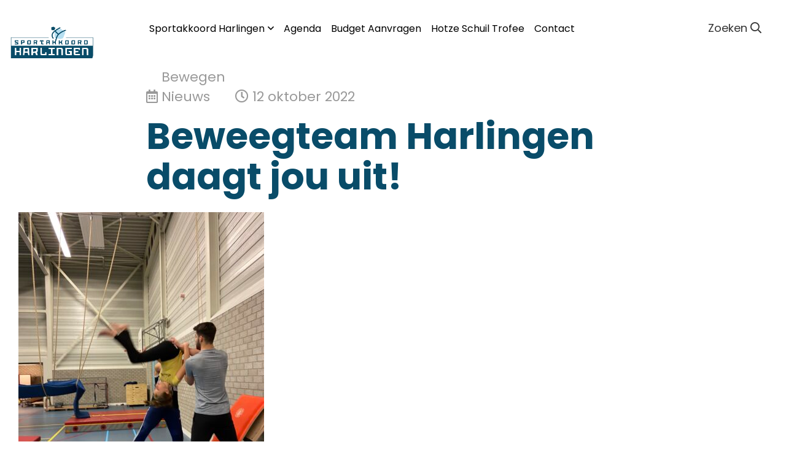

--- FILE ---
content_type: text/html; charset=UTF-8
request_url: https://www.sportakkoord-harlingen.nl/beweegteam-harlingen-daagt-jou-uit/
body_size: 10478
content:
<!DOCTYPE html>
<html lang="nl-NL">
    
<head>

    <meta charset="UTF-8" />
    <meta name="viewport" content="width=device-width, initial-scale=1, maximum-scale=1, user-scalable=no">
    <title> &#8211; Beweegteam Harlingen daagt jou uit! Sportakkoord Harlingen</title>

    <title>Beweegteam Harlingen daagt jou uit! &#8211; Sportakkoord Harlingen</title>
<meta name='robots' content='max-image-preview:large' />
	<style>img:is([sizes="auto" i], [sizes^="auto," i]) { contain-intrinsic-size: 3000px 1500px }</style>
	<link rel="alternate" type="application/rss+xml" title="Sportakkoord Harlingen &raquo; Beweegteam Harlingen daagt jou uit! reacties feed" href="https://www.sportakkoord-harlingen.nl/beweegteam-harlingen-daagt-jou-uit/feed/" />
<script type="text/javascript">
/* <![CDATA[ */
window._wpemojiSettings = {"baseUrl":"https:\/\/s.w.org\/images\/core\/emoji\/16.0.1\/72x72\/","ext":".png","svgUrl":"https:\/\/s.w.org\/images\/core\/emoji\/16.0.1\/svg\/","svgExt":".svg","source":{"concatemoji":"https:\/\/www.sportakkoord-harlingen.nl\/wp-includes\/js\/wp-emoji-release.min.js?ver=6.8.3"}};
/*! This file is auto-generated */
!function(s,n){var o,i,e;function c(e){try{var t={supportTests:e,timestamp:(new Date).valueOf()};sessionStorage.setItem(o,JSON.stringify(t))}catch(e){}}function p(e,t,n){e.clearRect(0,0,e.canvas.width,e.canvas.height),e.fillText(t,0,0);var t=new Uint32Array(e.getImageData(0,0,e.canvas.width,e.canvas.height).data),a=(e.clearRect(0,0,e.canvas.width,e.canvas.height),e.fillText(n,0,0),new Uint32Array(e.getImageData(0,0,e.canvas.width,e.canvas.height).data));return t.every(function(e,t){return e===a[t]})}function u(e,t){e.clearRect(0,0,e.canvas.width,e.canvas.height),e.fillText(t,0,0);for(var n=e.getImageData(16,16,1,1),a=0;a<n.data.length;a++)if(0!==n.data[a])return!1;return!0}function f(e,t,n,a){switch(t){case"flag":return n(e,"\ud83c\udff3\ufe0f\u200d\u26a7\ufe0f","\ud83c\udff3\ufe0f\u200b\u26a7\ufe0f")?!1:!n(e,"\ud83c\udde8\ud83c\uddf6","\ud83c\udde8\u200b\ud83c\uddf6")&&!n(e,"\ud83c\udff4\udb40\udc67\udb40\udc62\udb40\udc65\udb40\udc6e\udb40\udc67\udb40\udc7f","\ud83c\udff4\u200b\udb40\udc67\u200b\udb40\udc62\u200b\udb40\udc65\u200b\udb40\udc6e\u200b\udb40\udc67\u200b\udb40\udc7f");case"emoji":return!a(e,"\ud83e\udedf")}return!1}function g(e,t,n,a){var r="undefined"!=typeof WorkerGlobalScope&&self instanceof WorkerGlobalScope?new OffscreenCanvas(300,150):s.createElement("canvas"),o=r.getContext("2d",{willReadFrequently:!0}),i=(o.textBaseline="top",o.font="600 32px Arial",{});return e.forEach(function(e){i[e]=t(o,e,n,a)}),i}function t(e){var t=s.createElement("script");t.src=e,t.defer=!0,s.head.appendChild(t)}"undefined"!=typeof Promise&&(o="wpEmojiSettingsSupports",i=["flag","emoji"],n.supports={everything:!0,everythingExceptFlag:!0},e=new Promise(function(e){s.addEventListener("DOMContentLoaded",e,{once:!0})}),new Promise(function(t){var n=function(){try{var e=JSON.parse(sessionStorage.getItem(o));if("object"==typeof e&&"number"==typeof e.timestamp&&(new Date).valueOf()<e.timestamp+604800&&"object"==typeof e.supportTests)return e.supportTests}catch(e){}return null}();if(!n){if("undefined"!=typeof Worker&&"undefined"!=typeof OffscreenCanvas&&"undefined"!=typeof URL&&URL.createObjectURL&&"undefined"!=typeof Blob)try{var e="postMessage("+g.toString()+"("+[JSON.stringify(i),f.toString(),p.toString(),u.toString()].join(",")+"));",a=new Blob([e],{type:"text/javascript"}),r=new Worker(URL.createObjectURL(a),{name:"wpTestEmojiSupports"});return void(r.onmessage=function(e){c(n=e.data),r.terminate(),t(n)})}catch(e){}c(n=g(i,f,p,u))}t(n)}).then(function(e){for(var t in e)n.supports[t]=e[t],n.supports.everything=n.supports.everything&&n.supports[t],"flag"!==t&&(n.supports.everythingExceptFlag=n.supports.everythingExceptFlag&&n.supports[t]);n.supports.everythingExceptFlag=n.supports.everythingExceptFlag&&!n.supports.flag,n.DOMReady=!1,n.readyCallback=function(){n.DOMReady=!0}}).then(function(){return e}).then(function(){var e;n.supports.everything||(n.readyCallback(),(e=n.source||{}).concatemoji?t(e.concatemoji):e.wpemoji&&e.twemoji&&(t(e.twemoji),t(e.wpemoji)))}))}((window,document),window._wpemojiSettings);
/* ]]> */
</script>
<link rel='stylesheet' id='formidable-css' href='https://www.sportakkoord-harlingen.nl/wp-content/plugins/formidable/css/formidableforms.css?ver=424808' type='text/css' media='all' />
<style id='wp-emoji-styles-inline-css' type='text/css'>

	img.wp-smiley, img.emoji {
		display: inline !important;
		border: none !important;
		box-shadow: none !important;
		height: 1em !important;
		width: 1em !important;
		margin: 0 0.07em !important;
		vertical-align: -0.1em !important;
		background: none !important;
		padding: 0 !important;
	}
</style>
<link rel='stylesheet' id='wp-block-library-css' href='https://www.sportakkoord-harlingen.nl/wp-includes/css/dist/block-library/style.min.css?ver=6.8.3' type='text/css' media='all' />
<style id='classic-theme-styles-inline-css' type='text/css'>
/*! This file is auto-generated */
.wp-block-button__link{color:#fff;background-color:#32373c;border-radius:9999px;box-shadow:none;text-decoration:none;padding:calc(.667em + 2px) calc(1.333em + 2px);font-size:1.125em}.wp-block-file__button{background:#32373c;color:#fff;text-decoration:none}
</style>
<style id='global-styles-inline-css' type='text/css'>
:root{--wp--preset--aspect-ratio--square: 1;--wp--preset--aspect-ratio--4-3: 4/3;--wp--preset--aspect-ratio--3-4: 3/4;--wp--preset--aspect-ratio--3-2: 3/2;--wp--preset--aspect-ratio--2-3: 2/3;--wp--preset--aspect-ratio--16-9: 16/9;--wp--preset--aspect-ratio--9-16: 9/16;--wp--preset--color--black: #000000;--wp--preset--color--cyan-bluish-gray: #abb8c3;--wp--preset--color--white: #ffffff;--wp--preset--color--pale-pink: #f78da7;--wp--preset--color--vivid-red: #cf2e2e;--wp--preset--color--luminous-vivid-orange: #ff6900;--wp--preset--color--luminous-vivid-amber: #fcb900;--wp--preset--color--light-green-cyan: #7bdcb5;--wp--preset--color--vivid-green-cyan: #00d084;--wp--preset--color--pale-cyan-blue: #8ed1fc;--wp--preset--color--vivid-cyan-blue: #0693e3;--wp--preset--color--vivid-purple: #9b51e0;--wp--preset--gradient--vivid-cyan-blue-to-vivid-purple: linear-gradient(135deg,rgba(6,147,227,1) 0%,rgb(155,81,224) 100%);--wp--preset--gradient--light-green-cyan-to-vivid-green-cyan: linear-gradient(135deg,rgb(122,220,180) 0%,rgb(0,208,130) 100%);--wp--preset--gradient--luminous-vivid-amber-to-luminous-vivid-orange: linear-gradient(135deg,rgba(252,185,0,1) 0%,rgba(255,105,0,1) 100%);--wp--preset--gradient--luminous-vivid-orange-to-vivid-red: linear-gradient(135deg,rgba(255,105,0,1) 0%,rgb(207,46,46) 100%);--wp--preset--gradient--very-light-gray-to-cyan-bluish-gray: linear-gradient(135deg,rgb(238,238,238) 0%,rgb(169,184,195) 100%);--wp--preset--gradient--cool-to-warm-spectrum: linear-gradient(135deg,rgb(74,234,220) 0%,rgb(151,120,209) 20%,rgb(207,42,186) 40%,rgb(238,44,130) 60%,rgb(251,105,98) 80%,rgb(254,248,76) 100%);--wp--preset--gradient--blush-light-purple: linear-gradient(135deg,rgb(255,206,236) 0%,rgb(152,150,240) 100%);--wp--preset--gradient--blush-bordeaux: linear-gradient(135deg,rgb(254,205,165) 0%,rgb(254,45,45) 50%,rgb(107,0,62) 100%);--wp--preset--gradient--luminous-dusk: linear-gradient(135deg,rgb(255,203,112) 0%,rgb(199,81,192) 50%,rgb(65,88,208) 100%);--wp--preset--gradient--pale-ocean: linear-gradient(135deg,rgb(255,245,203) 0%,rgb(182,227,212) 50%,rgb(51,167,181) 100%);--wp--preset--gradient--electric-grass: linear-gradient(135deg,rgb(202,248,128) 0%,rgb(113,206,126) 100%);--wp--preset--gradient--midnight: linear-gradient(135deg,rgb(2,3,129) 0%,rgb(40,116,252) 100%);--wp--preset--font-size--small: 13px;--wp--preset--font-size--medium: 20px;--wp--preset--font-size--large: 36px;--wp--preset--font-size--x-large: 42px;--wp--preset--spacing--20: 0.44rem;--wp--preset--spacing--30: 0.67rem;--wp--preset--spacing--40: 1rem;--wp--preset--spacing--50: 1.5rem;--wp--preset--spacing--60: 2.25rem;--wp--preset--spacing--70: 3.38rem;--wp--preset--spacing--80: 5.06rem;--wp--preset--shadow--natural: 6px 6px 9px rgba(0, 0, 0, 0.2);--wp--preset--shadow--deep: 12px 12px 50px rgba(0, 0, 0, 0.4);--wp--preset--shadow--sharp: 6px 6px 0px rgba(0, 0, 0, 0.2);--wp--preset--shadow--outlined: 6px 6px 0px -3px rgba(255, 255, 255, 1), 6px 6px rgba(0, 0, 0, 1);--wp--preset--shadow--crisp: 6px 6px 0px rgba(0, 0, 0, 1);}:where(.is-layout-flex){gap: 0.5em;}:where(.is-layout-grid){gap: 0.5em;}body .is-layout-flex{display: flex;}.is-layout-flex{flex-wrap: wrap;align-items: center;}.is-layout-flex > :is(*, div){margin: 0;}body .is-layout-grid{display: grid;}.is-layout-grid > :is(*, div){margin: 0;}:where(.wp-block-columns.is-layout-flex){gap: 2em;}:where(.wp-block-columns.is-layout-grid){gap: 2em;}:where(.wp-block-post-template.is-layout-flex){gap: 1.25em;}:where(.wp-block-post-template.is-layout-grid){gap: 1.25em;}.has-black-color{color: var(--wp--preset--color--black) !important;}.has-cyan-bluish-gray-color{color: var(--wp--preset--color--cyan-bluish-gray) !important;}.has-white-color{color: var(--wp--preset--color--white) !important;}.has-pale-pink-color{color: var(--wp--preset--color--pale-pink) !important;}.has-vivid-red-color{color: var(--wp--preset--color--vivid-red) !important;}.has-luminous-vivid-orange-color{color: var(--wp--preset--color--luminous-vivid-orange) !important;}.has-luminous-vivid-amber-color{color: var(--wp--preset--color--luminous-vivid-amber) !important;}.has-light-green-cyan-color{color: var(--wp--preset--color--light-green-cyan) !important;}.has-vivid-green-cyan-color{color: var(--wp--preset--color--vivid-green-cyan) !important;}.has-pale-cyan-blue-color{color: var(--wp--preset--color--pale-cyan-blue) !important;}.has-vivid-cyan-blue-color{color: var(--wp--preset--color--vivid-cyan-blue) !important;}.has-vivid-purple-color{color: var(--wp--preset--color--vivid-purple) !important;}.has-black-background-color{background-color: var(--wp--preset--color--black) !important;}.has-cyan-bluish-gray-background-color{background-color: var(--wp--preset--color--cyan-bluish-gray) !important;}.has-white-background-color{background-color: var(--wp--preset--color--white) !important;}.has-pale-pink-background-color{background-color: var(--wp--preset--color--pale-pink) !important;}.has-vivid-red-background-color{background-color: var(--wp--preset--color--vivid-red) !important;}.has-luminous-vivid-orange-background-color{background-color: var(--wp--preset--color--luminous-vivid-orange) !important;}.has-luminous-vivid-amber-background-color{background-color: var(--wp--preset--color--luminous-vivid-amber) !important;}.has-light-green-cyan-background-color{background-color: var(--wp--preset--color--light-green-cyan) !important;}.has-vivid-green-cyan-background-color{background-color: var(--wp--preset--color--vivid-green-cyan) !important;}.has-pale-cyan-blue-background-color{background-color: var(--wp--preset--color--pale-cyan-blue) !important;}.has-vivid-cyan-blue-background-color{background-color: var(--wp--preset--color--vivid-cyan-blue) !important;}.has-vivid-purple-background-color{background-color: var(--wp--preset--color--vivid-purple) !important;}.has-black-border-color{border-color: var(--wp--preset--color--black) !important;}.has-cyan-bluish-gray-border-color{border-color: var(--wp--preset--color--cyan-bluish-gray) !important;}.has-white-border-color{border-color: var(--wp--preset--color--white) !important;}.has-pale-pink-border-color{border-color: var(--wp--preset--color--pale-pink) !important;}.has-vivid-red-border-color{border-color: var(--wp--preset--color--vivid-red) !important;}.has-luminous-vivid-orange-border-color{border-color: var(--wp--preset--color--luminous-vivid-orange) !important;}.has-luminous-vivid-amber-border-color{border-color: var(--wp--preset--color--luminous-vivid-amber) !important;}.has-light-green-cyan-border-color{border-color: var(--wp--preset--color--light-green-cyan) !important;}.has-vivid-green-cyan-border-color{border-color: var(--wp--preset--color--vivid-green-cyan) !important;}.has-pale-cyan-blue-border-color{border-color: var(--wp--preset--color--pale-cyan-blue) !important;}.has-vivid-cyan-blue-border-color{border-color: var(--wp--preset--color--vivid-cyan-blue) !important;}.has-vivid-purple-border-color{border-color: var(--wp--preset--color--vivid-purple) !important;}.has-vivid-cyan-blue-to-vivid-purple-gradient-background{background: var(--wp--preset--gradient--vivid-cyan-blue-to-vivid-purple) !important;}.has-light-green-cyan-to-vivid-green-cyan-gradient-background{background: var(--wp--preset--gradient--light-green-cyan-to-vivid-green-cyan) !important;}.has-luminous-vivid-amber-to-luminous-vivid-orange-gradient-background{background: var(--wp--preset--gradient--luminous-vivid-amber-to-luminous-vivid-orange) !important;}.has-luminous-vivid-orange-to-vivid-red-gradient-background{background: var(--wp--preset--gradient--luminous-vivid-orange-to-vivid-red) !important;}.has-very-light-gray-to-cyan-bluish-gray-gradient-background{background: var(--wp--preset--gradient--very-light-gray-to-cyan-bluish-gray) !important;}.has-cool-to-warm-spectrum-gradient-background{background: var(--wp--preset--gradient--cool-to-warm-spectrum) !important;}.has-blush-light-purple-gradient-background{background: var(--wp--preset--gradient--blush-light-purple) !important;}.has-blush-bordeaux-gradient-background{background: var(--wp--preset--gradient--blush-bordeaux) !important;}.has-luminous-dusk-gradient-background{background: var(--wp--preset--gradient--luminous-dusk) !important;}.has-pale-ocean-gradient-background{background: var(--wp--preset--gradient--pale-ocean) !important;}.has-electric-grass-gradient-background{background: var(--wp--preset--gradient--electric-grass) !important;}.has-midnight-gradient-background{background: var(--wp--preset--gradient--midnight) !important;}.has-small-font-size{font-size: var(--wp--preset--font-size--small) !important;}.has-medium-font-size{font-size: var(--wp--preset--font-size--medium) !important;}.has-large-font-size{font-size: var(--wp--preset--font-size--large) !important;}.has-x-large-font-size{font-size: var(--wp--preset--font-size--x-large) !important;}
:where(.wp-block-post-template.is-layout-flex){gap: 1.25em;}:where(.wp-block-post-template.is-layout-grid){gap: 1.25em;}
:where(.wp-block-columns.is-layout-flex){gap: 2em;}:where(.wp-block-columns.is-layout-grid){gap: 2em;}
:root :where(.wp-block-pullquote){font-size: 1.5em;line-height: 1.6;}
</style>
<script type="text/javascript" src="https://www.sportakkoord-harlingen.nl/wp-includes/js/jquery/jquery.min.js?ver=3.7.1" id="jquery-core-js"></script>
<script type="text/javascript" src="https://www.sportakkoord-harlingen.nl/wp-includes/js/jquery/jquery-migrate.min.js?ver=3.4.1" id="jquery-migrate-js"></script>
<link rel="https://api.w.org/" href="https://www.sportakkoord-harlingen.nl/wp-json/" /><link rel="alternate" title="JSON" type="application/json" href="https://www.sportakkoord-harlingen.nl/wp-json/wp/v2/posts/849" /><link rel="EditURI" type="application/rsd+xml" title="RSD" href="https://www.sportakkoord-harlingen.nl/xmlrpc.php?rsd" />
<meta name="generator" content="WordPress 6.8.3" />
<link rel="canonical" href="https://www.sportakkoord-harlingen.nl/beweegteam-harlingen-daagt-jou-uit/" />
<link rel='shortlink' href='https://www.sportakkoord-harlingen.nl/?p=849' />
<link rel="alternate" title="oEmbed (JSON)" type="application/json+oembed" href="https://www.sportakkoord-harlingen.nl/wp-json/oembed/1.0/embed?url=https%3A%2F%2Fwww.sportakkoord-harlingen.nl%2Fbeweegteam-harlingen-daagt-jou-uit%2F" />
<link rel="alternate" title="oEmbed (XML)" type="text/xml+oembed" href="https://www.sportakkoord-harlingen.nl/wp-json/oembed/1.0/embed?url=https%3A%2F%2Fwww.sportakkoord-harlingen.nl%2Fbeweegteam-harlingen-daagt-jou-uit%2F&#038;format=xml" />
<script>document.documentElement.className += " js";</script>
<style type="text/css">.blue-message {
background: none repeat scroll 0 0 #3399ff;
color: #ffffff;
text-shadow: none;
font-size: 14px;
line-height: 24px;
padding: 10px;
} 
.green-message {
background: none repeat scroll 0 0 #8cc14c;
color: #ffffff;
text-shadow: none;
font-size: 14px;
line-height: 24px;
padding: 10px;
} 
.orange-message {
background: none repeat scroll 0 0 #faa732;
color: #ffffff;
text-shadow: none;
font-size: 14px;
line-height: 24px;
padding: 10px;
} 
.red-message {
background: none repeat scroll 0 0 #da4d31;
color: #ffffff;
text-shadow: none;
font-size: 14px;
line-height: 24px;
padding: 10px;
} 
.grey-message {
background: none repeat scroll 0 0 #53555c;
color: #ffffff;
text-shadow: none;
font-size: 14px;
line-height: 24px;
padding: 10px;
} 
.left-block {
background: none repeat scroll 0 0px, radial-gradient(ellipse at center center, #ffffff 0%, #f2f2f2 100%) repeat scroll 0 0 rgba(0, 0, 0, 0);
color: #8b8e97;
padding: 10px;
margin: 10px;
float: left;
} 
.right-block {
background: none repeat scroll 0 0px, radial-gradient(ellipse at center center, #ffffff 0%, #f2f2f2 100%) repeat scroll 0 0 rgba(0, 0, 0, 0);
color: #8b8e97;
padding: 10px;
margin: 10px;
float: right;
} 
.blockquotes {
background: none;
border-left: 5px solid #f1f1f1;
color: #8B8E97;
font-size: 14px;
font-style: italic;
line-height: 22px;
padding-left: 15px;
padding: 10px;
width: 60%;
float: left;
} 
</style>  
    <link rel="stylesheet" href="https://maxcdn.bootstrapcdn.com/bootstrap/3.3.6/css/bootstrap.min.css">
    <link rel="stylesheet" href="https://maxcdn.bootstrapcdn.com/bootstrap/3.3.6/css/bootstrap-theme.min.css">
    <link rel="stylesheet" href="https://www.sportakkoord-harlingen.nl/wp-content/themes/idstheme/style.css" type="text/css" media="screen" />
	<link href="https://fonts.googleapis.com/css?family=Poppins:400,500,700&display=swap" rel="stylesheet">

    <script src="https://ajax.googleapis.com/ajax/libs/jquery/2.1.3/jquery.min.js"></script>
    <script src="https://maxcdn.bootstrapcdn.com/bootstrap/3.3.6/js/bootstrap.min.js"></script>
    <script src="https://use.fontawesome.com/3378a61f04.js"></script>
	<link rel="stylesheet" href="https://pro.fontawesome.com/releases/v5.12.1/css/all.css" integrity="sha384-TxKWSXbsweFt0o2WqfkfJRRNVaPdzXJ/YLqgStggBVRREXkwU7OKz+xXtqOU4u8+" crossorigin="anonymous">
    <script src="https://kit.fontawesome.com/91e93cee3d.js" crossorigin="anonymous"></script>    
	
	<!-- Google tag (gtag.js) -->
<script async src="https://www.googletagmanager.com/gtag/js?id=G-DXR6D84F88"></script>
<script>
  window.dataLayer = window.dataLayer || [];
  function gtag(){dataLayer.push(arguments);}
  gtag('js', new Date());

  gtag('config', 'G-DXR6D84F88');
</script>


	

	
	</head>
    
<body class="wp-singular post-template-default single single-post postid-849 single-format-standard wp-theme-idstheme">


<div id="mob-header" class="hidden-md hidden-lg">
    <a class="logo" href="https://www.sportakkoord-harlingen.nl"></a>
    <div class="button">
		<div>MENU</div>
        <a class="btn-open">
            <span class="icon-bar"></span>
            <span class="icon-bar"></span>
            <span class="icon-bar"></span>
        </a>
    </div>
	<a class="zoek" data-toggle="modal" data-target="#zoeken"><i class="far fa-search"></i></a>

    <div class="overlay">
        <div class="wrap">
            <div class="menu-menu-boven-container"><ul id="menu-menu-boven" class="menu"><li id="menu-item-707" class="menu-item menu-item-type-custom menu-item-object-custom menu-item-has-children menu-item-707"><a href="#">Sportakkoord Harlingen</a>
<ul class="sub-menu">
	<li id="menu-item-706" class="menu-item menu-item-type-post_type menu-item-object-page menu-item-706"><a href="https://www.sportakkoord-harlingen.nl/bestuur/">Kernteam II</a></li>
	<li id="menu-item-663" class="menu-item menu-item-type-post_type menu-item-object-page menu-item-663"><a href="https://www.sportakkoord-harlingen.nl/beweegteam/">TeamFRL</a></li>
	<li id="menu-item-374" class="menu-item menu-item-type-post_type menu-item-object-page menu-item-374"><a href="https://www.sportakkoord-harlingen.nl/ons-sportakkoord/">Ambities, Doelen en Acties</a></li>
	<li id="menu-item-28" class="menu-item menu-item-type-post_type menu-item-object-page menu-item-28"><a href="https://www.sportakkoord-harlingen.nl/veelgestelde-vragen/">Veelgestelde vragen</a></li>
	<li id="menu-item-664" class="menu-item menu-item-type-post_type menu-item-object-page menu-item-664"><a href="https://www.sportakkoord-harlingen.nl/ambassadeur/">Ambassadeurs</a></li>
</ul>
</li>
<li id="menu-item-304" class="menu-item menu-item-type-post_type menu-item-object-page menu-item-304"><a href="https://www.sportakkoord-harlingen.nl/kerngroep-vergadering-8-oktober-2025/">Agenda</a></li>
<li id="menu-item-583" class="menu-item menu-item-type-post_type menu-item-object-page menu-item-583"><a href="https://www.sportakkoord-harlingen.nl/budget-aanvragen/">Budget Aanvragen</a></li>
<li id="menu-item-1702" class="menu-item menu-item-type-post_type menu-item-object-page menu-item-1702"><a href="https://www.sportakkoord-harlingen.nl/hotze-schuil-trofee/">Hotze Schuil Trofee</a></li>
<li id="menu-item-27" class="menu-item menu-item-type-post_type menu-item-object-page menu-item-27"><a href="https://www.sportakkoord-harlingen.nl/contact/">Contact</a></li>
</ul></div>
        </div>
    </div>
</div>


<div id="menu" class="hidden-xs hidden-sm text-center">
    <div class="fluid-container">
        <div class="row">
            <div class="col-sm-2">
                <a class="logo" href="https://www.sportakkoord-harlingen.nl"></a>
            </div>
            <div class="col-sm-8 text-left">
                <div class="menu-menu-boven-container"><ul id="menu-menu-boven-1" class="menu"><li class="menu-item menu-item-type-custom menu-item-object-custom menu-item-has-children menu-item-707"><a href="#">Sportakkoord Harlingen</a>
<ul class="sub-menu">
	<li class="menu-item menu-item-type-post_type menu-item-object-page menu-item-706"><a href="https://www.sportakkoord-harlingen.nl/bestuur/">Kernteam II</a></li>
	<li class="menu-item menu-item-type-post_type menu-item-object-page menu-item-663"><a href="https://www.sportakkoord-harlingen.nl/beweegteam/">TeamFRL</a></li>
	<li class="menu-item menu-item-type-post_type menu-item-object-page menu-item-374"><a href="https://www.sportakkoord-harlingen.nl/ons-sportakkoord/">Ambities, Doelen en Acties</a></li>
	<li class="menu-item menu-item-type-post_type menu-item-object-page menu-item-28"><a href="https://www.sportakkoord-harlingen.nl/veelgestelde-vragen/">Veelgestelde vragen</a></li>
	<li class="menu-item menu-item-type-post_type menu-item-object-page menu-item-664"><a href="https://www.sportakkoord-harlingen.nl/ambassadeur/">Ambassadeurs</a></li>
</ul>
</li>
<li class="menu-item menu-item-type-post_type menu-item-object-page menu-item-304"><a href="https://www.sportakkoord-harlingen.nl/kerngroep-vergadering-8-oktober-2025/">Agenda</a></li>
<li class="menu-item menu-item-type-post_type menu-item-object-page menu-item-583"><a href="https://www.sportakkoord-harlingen.nl/budget-aanvragen/">Budget Aanvragen</a></li>
<li class="menu-item menu-item-type-post_type menu-item-object-page menu-item-1702"><a href="https://www.sportakkoord-harlingen.nl/hotze-schuil-trofee/">Hotze Schuil Trofee</a></li>
<li class="menu-item menu-item-type-post_type menu-item-object-page menu-item-27"><a href="https://www.sportakkoord-harlingen.nl/contact/">Contact</a></li>
</ul></div>            </div>
            <div class="col-sm-2 text-right">
                <a class="zoek" data-toggle="modal" data-target="#zoeken">Zoeken <i class="far fa-search"></i></a>				
            </div>
        </div>
    </div>
</div>





<!-- Zoekfunctie in module -->

<div class="modal fade" id="zoeken" role="dialog">
  <div class="modal-dialog text-center">    <br>

    <h3 class="white">Waar ben je naar op zoek?</h3>
      <form role="search" method="get" class="search-form" action="https://www.sportakkoord-harlingen.nl/">
        <label>
          <span class="screen-reader-text"></span>
          <input type="search" class="search-field" placeholder="Zoeken" value="" name="s" title="Zoeken:" />
        </label>
        <input type="submit" class="knop" value="Zoeken" />
    </form>
  </div>
</div>

<!-- Standaard loop-->

<div id="single">
    <div class="fluid-container">
        <div class="row">
            <div class="col-sm-offset-1 col-sm-10 col-md-offset-2 col-md-8">
												                	<span class="category"><i class="far fa-calendar-alt"></i> <ul class="post-categories">
	<li><a href="https://www.sportakkoord-harlingen.nl/category/bewegen/" rel="category tag">Bewegen</a></li>
	<li><a href="https://www.sportakkoord-harlingen.nl/category/nieuws/" rel="category tag">Nieuws</a></li></ul></span>
                	<span class="date"><i class="far fa-clock"></i> 12 oktober 2022</span>
				                <h1>Beweegteam Harlingen daagt jou uit!</h1>
            </div>
                        <div class="col-sm-12">
                <img width="400" height="533" src="https://www.sportakkoord-harlingen.nl/wp-content/uploads/2022/10/foto-disco-jumpen.jpeg" class="attachment-post-thumbnail size-post-thumbnail wp-post-image" alt="" decoding="async" srcset="https://www.sportakkoord-harlingen.nl/wp-content/uploads/2022/10/foto-disco-jumpen.jpeg 400w, https://www.sportakkoord-harlingen.nl/wp-content/uploads/2022/10/foto-disco-jumpen-225x300.jpeg 225w" sizes="(max-width: 400px) 100vw, 400px" />            </div>
                        <div class="col-sm-offset-1 col-sm-10 col-md-offset-2 col-md-8">
                
<p><strong>De herfstvakantie saai? Welnee! Voor alle kinderen vanaf 6 jaar is er een ware indoor sport- speeltuin ingericht! Kom bij ons overdekt disco jumpen op vrijdag 21 oktober.</strong></p>



<p>Kom Disco Jumpen!</p>



<p>Uren vol met sportplezier in de gymzaal Het Vierkant. Anas, Freeruntrainer bij V&amp;K de Stenenman zorgt ervoor dat je wordt uitgedaagd in de ingerichte turn- freerunzaal. Durf jij het aan om een backflip of frontflip te maken? Red jij het om het parcours te volbrengen van begin tot het eind? En wie wil haar turnskills showen? Dat kan allemaal tijdens disco jump!<strong> </strong>Dat wil je niet missen. Dus schrijf je in via <a href="http://www.beweegteamharlingen.nl">www.beweegteamharlingen.nl</a> Er zijn 3 verschillende tijdblokken, VOL=VOL. </p>



<p>14.00-15.30uur kinderen van 6 t/m 9 jaar</p>



<p>16.00-17.30uur kinderen van 6 t/m 9 jaar</p>



<p>18.00-19.30uur jongeren vanaf 10 jaar</p>



<p>Extra informatie:</p>



<ul class="wp-block-list"><li>Doe gemakkelijke (sport)kleding aan.</li><li>Zelf water meenemen.</li><li>Gratis</li></ul>



<ul class="wp-block-list" id="gform_fields_53"><li>Voor activiteiten voor kinderen en jongeren onder de 18 jaar dient een ouder/verzorger de aanmelding te doen.</li></ul>
            </div>
        </div>
    </div>
</div>

<div id="volgende-vorige">
    <div class="fluid-container">
        <div class="row">
                        <div class="col-sm-6 text-left">
                                <a class="volgende" href="https://www.sportakkoord-harlingen.nl/beweeg-cafe/">
                    <span><i class="fas fa-arrow-left"></i> Volgende</span><br>
                    <h5>Beweeg café</h5>
                </a>
                            </div>
            <div class="col-sm-6 text-right">
                                
                  <a class="vorige" href="https://www.sportakkoord-harlingen.nl/steun-opleiden-jeugdtrainers/">
                    <span>Vorige <i class="fas fa-arrow-right"></i></span><br>
                    <h5>Steun opleiden jeugdtrainers</h5>
                </a>
                            </div>
        </div>
    </div>
</div>

<!-- Wanneer er gebruikt wordt gemaakt van tags-->



<div id="logos">
	<div class="fluid-container">
    	<div class="row">

				<div class="col-sm-12 text-center">
<div class="carousel slide multi-item-carousel" id="theCarousel">
        <div class="carousel-inner">
			
							<div class="item">
			<div style="background-image:url(https://www.sportakkoord-harlingen.nl/wp-content/uploads/2022/09/image001.jpg);"></div>
          </div>
			
				<div class="item">
			<div style="background-image:url(https://www.sportakkoord-harlingen.nl/wp-content/uploads/2022/09/Logo-Jumbo-Olaf-Hermus.jpg);"></div>
          </div>
			
				<div class="item">
			<div style="background-image:url(https://www.sportakkoord-harlingen.nl/wp-content/uploads/2022/09/logo-Harlinger-Courant.png);"></div>
          </div>
			
				<div class="item">
			<div style="background-image:url(https://www.sportakkoord-harlingen.nl/wp-content/uploads/2022/10/logo-grafisch-Centrum-Harlingen.png);"></div>
          </div>
			
				<div class="item">
			<div style="background-image:url(https://www.sportakkoord-harlingen.nl/wp-content/uploads/2023/04/thumbnail_logo-vierkant@2x-harlingenboeit.png);"></div>
          </div>
			
				<div class="item">
			<div style="background-image:url(https://www.sportakkoord-harlingen.nl/wp-content/uploads/2024/08/logo-Gemeente-Harlingen-2023-RGB-scaled.jpg);"></div>
          </div>
			
			        </div>
        <a class="left carousel-controllers" href="#theCarousel" data-slide="prev">
		</a>
        <a class="right carousel-controllers" href="#theCarousel" data-slide="next">
		</a>
      </div>				
		  		
			</div>
    	</div>
  	</div>
</div>
<div id="footer" class="blue">
	<div class="fluid-container">
    	<div class="row">
      		<div class="col-sm-6 col-md-3">
				<strong>Snel naar</strong>
				<ul>
								    							    											<li>
    				<a href="/nieuws" target="_self">
						Actueel					</a>
				</li>
				    											<li>
    				<a href="https://www.sportakkoord-harlingen.nl/veelgestelde-vragen/" target="_self">
						Veelgestelde vragen					</a>
				</li>
				    											<li>
    				<a href="https://www.sportakkoord-harlingen.nl/contact/" target="_self">
						Contact					</a>
				</li>
				    							    							</ul>
			</div>
      		<div class="col-sm-6 col-md-3">
				<strong>De thema's</strong>
				<ol>
												<li>
    				<a href="https://www.sportakkoord-harlingen.nl/de-ambities/inclusieve-sport/" target="_self">
						Inclusie en Diversiteit					</a>
				</li>
				    											<li>
    				<a href="http://www.sportakkoord-harlingen.nl/de-ambities/duurzame-infrastructuur/" target="_self">
						Ruimte voor sport en bewegen					</a>
				</li>
				    											<li>
    				<a href="http://www.sportakkoord-harlingen.nl/de-ambities/vitale-aanbieders/" target="_self">
						Sociaal veilige sport					</a>
				</li>
				    											<li>
    				<a href="http://www.sportakkoord-harlingen.nl/de-ambities/vaardig-bewegen/" target="_self">
						Vaardig in bewegen					</a>
				</li>
				    											<li>
    				<a href="https://www.sportakkoord-harlingen.nl/de-ambities/maatschappelijke-waarde-van-topsport/" target="_self">
						Maatschappelijke waarde van Topsport					</a>
				</li>
				    											<li>
    				<a href="https://www.sportakkoord-harlingen.nl/de-ambities/vitale-sportaanbieders/" target="_self">
						Vitale sportaanbieders					</a>
				</li>
				    							</ol>
			</div>
			<div class="col-sm-6">
				<div class="frm_forms  with_frm_style frm_style_formidable-style" id="frm_form_6_container" >
<form enctype="multipart/form-data" method="post" class="frm-show-form  frm_pro_form " id="form_contact-form2" >
<div class="frm_form_fields ">
<fieldset>
<legend class="frm_screen_reader">Ik wil graag contact</legend>
<h3 class="frm_form_title">Ik wil graag contact</h3>
<div class="frm_fields_container">
<input type="hidden" name="frm_action" value="create" />
<input type="hidden" name="form_id" value="6" />
<input type="hidden" name="frm_hide_fields_6" id="frm_hide_fields_6" value="" />
<input type="hidden" name="form_key" value="contact-form2" />
<input type="hidden" name="item_meta[0]" value="" />
<input type="hidden" id="frm_submit_entry_6" name="frm_submit_entry_6" value="6b8a283712" /><input type="hidden" name="_wp_http_referer" value="/beweegteam-harlingen-daagt-jou-uit/" /><div id="frm_field_67_container" class="frm_form_field form-field  frm_required_field frm_inside_container frm_half frm_first">
    <label for="field_qh4icy3" id="field_qh4icy3_label" class="frm_primary_label">Volledige naam
        <span class="frm_required">*</span>
    </label>
    <input  type="text" id="field_qh4icy3" name="item_meta[67]" value=""  data-reqmsg="Dit veld mag niet leeg zijn." aria-required="true" data-invmsg="Name is ongeldig" aria-invalid="false"   />
    
    
</div>
<div id="frm_field_68_container" class="frm_form_field form-field  frm_required_field frm_inside_container frm_half">
    <label for="field_29yf4d3" id="field_29yf4d3_label" class="frm_primary_label">E-mailadres
        <span class="frm_required">*</span>
    </label>
    <input type="email" id="field_29yf4d3" name="item_meta[68]" value=""  data-reqmsg="Dit veld mag niet leeg zijn." aria-required="true" data-invmsg="Please enter a valid email address" aria-invalid="false"  />
    
    
</div>
<div id="frm_field_69_container" class="frm_form_field form-field  frm_required_field frm_inside_container frm_full">
    <label for="field_9jv0r13" id="field_9jv0r13_label" class="frm_primary_label">Eventuele vraag of opmerking
        <span class="frm_required">*</span>
    </label>
    <textarea name="item_meta[69]" id="field_9jv0r13" rows="3"  placeholder="Eventuele vraag of opmerking" data-reqmsg="Dit veld mag niet leeg zijn." aria-required="true" data-invmsg="Eventuele vraag of opmerking is ongeldig" aria-invalid="false"  ></textarea>
    
    
</div>
<div id="frm_field_84_container" class="frm_form_field form-field  frm_none_container">
    <label for="g-recaptcha-response" id="field_ib6ll_label" class="frm_primary_label">reCAPTCHA
        <span class="frm_required" aria-hidden="true"></span>
    </label>
    <div  id="field_ib6ll" class="frm-g-recaptcha" data-sitekey="6Lcn20opAAAAAK2sTvwkx-O3mKgSO7UsRK3U0PK_" data-size="normal" data-theme="light"></div>
    
    
</div>
	<input type="hidden" name="item_key" value="" />
				<div class="frm__655e45788367e">
				<label for="frm_email_6" >
					Indien je een mens bent, laat dit veld leeg:.				</label>
				<input  id="frm_email_6" type="text" class="frm_verify" name="frm__655e45788367e" value="" autocomplete="off"  />
			</div>
		<input name="frm_state" type="hidden" value="Q1PlqK+FL+Qeqpj3n5iW3ht23Za63zOXfhwLkdNRlkw=" /><div class="frm_submit">

<button class="frm_button_submit frm_final_submit" type="submit"   formnovalidate="formnovalidate">Verzenden</button>

</div></div>
</fieldset>
</div>

</form>
</div>
			</div>
    	</div>
  	</div>
</div>

<div id="footer-bottom">
  	<div class="fluid-container">
    	<div class="row">
      		<div class="col-sm-2">
				<span class="copy">
					&copy; <span class="hidden-sm hidden-md">Copyright</span> 2026				</span>
      		</div>      
			<div class="col-sm-8 text-center">
		        <div class="menu-menu-onder-container"><ul id="menu-menu-onder" class="menu"><li id="menu-item-14" class="menu-item menu-item-type-post_type menu-item-object-page menu-item-privacy-policy menu-item-14"><a rel="privacy-policy" href="https://www.sportakkoord-harlingen.nl/privacyverklaring/">Privacyverklaring</a></li>
<li id="menu-item-15" class="menu-item menu-item-type-post_type menu-item-object-page menu-item-15"><a href="https://www.sportakkoord-harlingen.nl/cookiebeleid/">Cookiebeleid</a></li>
</ul></div>
      		</div>
      		<div class="col-sm-2 text-right">
        		<a href="http://www.idsinternet.nl" target="_blank" class="ids"></a>
      		</div>
    	</div>
  	</div>
</div>

<style>
a.left.carousel-controllers {
    position: absolute;
    width: 10%;
    background: linear-gradient(90deg, #FFF, #FFF , transparent);
    top: 0;
    left: 0;
    bottom: 0;
    color: #000;
    line-height: 60px;
    padding-left: 30px;
}
a.right.carousel-controllers {
    position: absolute;
    width: 10%;
    background: linear-gradient(90deg, transparent, #FFF, #FFF , );
    top: 0;
    right: 0;
    bottom: 0;
    color: #000;
    line-height: 60px;
    padding-right: 30px;
}
a.right.carousel-controllers {
    position: absolute;
    width: 10%;
    background: linear-gradient(90deg, transparent, #FFF, #FFF );
    top: 0;
    right: 0;
    bottom: 0;
    color: #000;
    line-height: 60px;
    padding-right: 30px;
    text-align: right;
}
#logos {
    padding: 30px 0;
    box-shadow: 0 0 10px rgba(0,0,0,.1);
}
#logos .item {
	width:100%;
}
#logos .item div {
    height: 60px;
    background-size: contain;
    background-position: center;
    display: inline-block;
    width: 20%;
    background-repeat: no-repeat;
}
.multi-item-carousel .carousel-inner > .item {
  -webkit-transition: 500ms ease-in-out left;
  transition: 500ms ease-in-out left;
}
@media all and (transform-3d), (-webkit-transform-3d) {
  .multi-item-carousel .carousel-inner > .item {
    -webkit-transition: 500ms ease-in-out left;
    transition: 500ms ease-in-out left;
    -webkit-transition: 500ms ease-in-out all;
    transition: 500ms ease-in-out all;
    -webkit-backface-visibility: visible;
            backface-visibility: visible;
    -webkit-transform: none !important;
            transform: none !important;
  }
}
.multi-item-carousel .carouse-control.left,
.multi-item-carousel .carouse-control.right {
  background-image: none;
}

.multi-item-carousel .carousel-inner .active.left {
  left: -20%;
}
.multi-item-carousel .carousel-inner .active.right {
  left: 20%;
}
.multi-item-carousel .carousel-inner .next {
  left: 20%;
}
.multi-item-carousel .carousel-inner .prev {
  left: -20%;
}
a.carousel-controllers {
    height: 80px !important;
    margin: 0 !important;
}
</style>

<script>
$(document).ready(function () {
    $('#logos .carousel-inner  div.item:first').addClass('active');
});
	
// Instantiate the Bootstrap carousel
$('.multi-item-carousel').carousel({
  interval: 2000
});

// for every slide in carousel, copy the next slide's item in the slide.
// Do the same for the next, next item.

	
$('.multi-item-carousel .item').each(function(){
	var minPerSlide = 2;
    var next = $(this).next();
    if (!next.length) {
    next = $(this).siblings(':first');
    }
    next.children(':first-child').clone().appendTo($(this));
    
    for (var i=0;i<minPerSlide;i++) {
        next=next.next();
        if (!next.length) {
        	next = $(this).siblings(':first');
      	}
        
        next.children(':first-child').clone().appendTo($(this));
      }
});


</script>

<script type="speculationrules">
{"prefetch":[{"source":"document","where":{"and":[{"href_matches":"\/*"},{"not":{"href_matches":["\/wp-*.php","\/wp-admin\/*","\/wp-content\/uploads\/*","\/wp-content\/*","\/wp-content\/plugins\/*","\/wp-content\/themes\/idstheme\/*","\/*\\?(.+)"]}},{"not":{"selector_matches":"a[rel~=\"nofollow\"]"}},{"not":{"selector_matches":".no-prefetch, .no-prefetch a"}}]},"eagerness":"conservative"}]}
</script>
<script type="text/javascript" src="https://www.sportakkoord-harlingen.nl/wp-content/themes/idstheme/js/script.js?ver=1.1" id="script-js"></script>
<script type="text/javascript" id="formidable-js-extra">
/* <![CDATA[ */
var frm_js = {"ajax_url":"https:\/\/www.sportakkoord-harlingen.nl\/wp-admin\/admin-ajax.php","images_url":"https:\/\/www.sportakkoord-harlingen.nl\/wp-content\/plugins\/formidable\/images","loading":"Bezig met laden\u2026","remove":"Verwijderen","offset":"4","nonce":"ca76c4d893","id":"ID","no_results":"Geen resultaten gevonden","file_spam":"Dat bestand lijkt op Spam.","calc_error":"Er is een fout in de berekening in het veld met sleutel","empty_fields":"Vul de volgende verplichte velden in voordat je een bestand upload.","focus_first_error":"1","include_alert_role":"1","include_resend_email":""};
var frm_password_checks = {"eight-char":{"label":"Minimaal acht karakters","regex":"\/^.{8,}$\/","message":"Wachtwoorden moeten uit minimaal acht karakters bestaan"},"lowercase":{"label":"Een kleine letter","regex":"#[a-z]+#","message":"Wachtwoord moet minimaal een kleine letter bevatten"},"uppercase":{"label":"Een hoofdletter","regex":"#[A-Z]+#","message":"Wachtwoord moet minimaal een hoofdletter bevatten"},"number":{"label":"Een nummer","regex":"#[0-9]+#","message":"Wachtwoord moet minimaal een cijfer bevatten"},"special-char":{"label":"Een speciaal karakter","regex":"\/(?=.*[^a-zA-Z0-9])\/","message":"Password is ongeldig"}};
var frmCheckboxI18n = {"errorMsg":{"min_selections":"This field requires a minimum of %1$d selected options but only %2$d were submitted."}};
/* ]]> */
</script>
<script type="text/javascript" src="https://www.sportakkoord-harlingen.nl/wp-content/plugins/formidable-pro/js/frm.min.js?ver=6.20.1-jquery" id="formidable-js"></script>
<script type="text/javascript" id="formidable-js-after">
/* <![CDATA[ */
window.frm_js.repeaterRowDeleteConfirmation = "Are you sure you want to delete this row?";
window.frm_js.datepickerLibrary = "default";
/* ]]> */
</script>
<script type="text/javascript" defer="defer" async="async" src="https://www.google.com/recaptcha/api.js?onload=frmRecaptcha&amp;render=explicit&amp;ver=3" id="captcha-api-js"></script>
<script>
/*<![CDATA[*/
/*]]>*/
</script>

</body>
</html>


--- FILE ---
content_type: text/html; charset=utf-8
request_url: https://www.google.com/recaptcha/api2/anchor?ar=1&k=6Lcn20opAAAAAK2sTvwkx-O3mKgSO7UsRK3U0PK_&co=aHR0cHM6Ly93d3cuc3BvcnRha2tvb3JkLWhhcmxpbmdlbi5ubDo0NDM.&hl=en&v=PoyoqOPhxBO7pBk68S4YbpHZ&theme=light&size=normal&anchor-ms=20000&execute-ms=30000&cb=eiynijgwn4x0
body_size: 49434
content:
<!DOCTYPE HTML><html dir="ltr" lang="en"><head><meta http-equiv="Content-Type" content="text/html; charset=UTF-8">
<meta http-equiv="X-UA-Compatible" content="IE=edge">
<title>reCAPTCHA</title>
<style type="text/css">
/* cyrillic-ext */
@font-face {
  font-family: 'Roboto';
  font-style: normal;
  font-weight: 400;
  font-stretch: 100%;
  src: url(//fonts.gstatic.com/s/roboto/v48/KFO7CnqEu92Fr1ME7kSn66aGLdTylUAMa3GUBHMdazTgWw.woff2) format('woff2');
  unicode-range: U+0460-052F, U+1C80-1C8A, U+20B4, U+2DE0-2DFF, U+A640-A69F, U+FE2E-FE2F;
}
/* cyrillic */
@font-face {
  font-family: 'Roboto';
  font-style: normal;
  font-weight: 400;
  font-stretch: 100%;
  src: url(//fonts.gstatic.com/s/roboto/v48/KFO7CnqEu92Fr1ME7kSn66aGLdTylUAMa3iUBHMdazTgWw.woff2) format('woff2');
  unicode-range: U+0301, U+0400-045F, U+0490-0491, U+04B0-04B1, U+2116;
}
/* greek-ext */
@font-face {
  font-family: 'Roboto';
  font-style: normal;
  font-weight: 400;
  font-stretch: 100%;
  src: url(//fonts.gstatic.com/s/roboto/v48/KFO7CnqEu92Fr1ME7kSn66aGLdTylUAMa3CUBHMdazTgWw.woff2) format('woff2');
  unicode-range: U+1F00-1FFF;
}
/* greek */
@font-face {
  font-family: 'Roboto';
  font-style: normal;
  font-weight: 400;
  font-stretch: 100%;
  src: url(//fonts.gstatic.com/s/roboto/v48/KFO7CnqEu92Fr1ME7kSn66aGLdTylUAMa3-UBHMdazTgWw.woff2) format('woff2');
  unicode-range: U+0370-0377, U+037A-037F, U+0384-038A, U+038C, U+038E-03A1, U+03A3-03FF;
}
/* math */
@font-face {
  font-family: 'Roboto';
  font-style: normal;
  font-weight: 400;
  font-stretch: 100%;
  src: url(//fonts.gstatic.com/s/roboto/v48/KFO7CnqEu92Fr1ME7kSn66aGLdTylUAMawCUBHMdazTgWw.woff2) format('woff2');
  unicode-range: U+0302-0303, U+0305, U+0307-0308, U+0310, U+0312, U+0315, U+031A, U+0326-0327, U+032C, U+032F-0330, U+0332-0333, U+0338, U+033A, U+0346, U+034D, U+0391-03A1, U+03A3-03A9, U+03B1-03C9, U+03D1, U+03D5-03D6, U+03F0-03F1, U+03F4-03F5, U+2016-2017, U+2034-2038, U+203C, U+2040, U+2043, U+2047, U+2050, U+2057, U+205F, U+2070-2071, U+2074-208E, U+2090-209C, U+20D0-20DC, U+20E1, U+20E5-20EF, U+2100-2112, U+2114-2115, U+2117-2121, U+2123-214F, U+2190, U+2192, U+2194-21AE, U+21B0-21E5, U+21F1-21F2, U+21F4-2211, U+2213-2214, U+2216-22FF, U+2308-230B, U+2310, U+2319, U+231C-2321, U+2336-237A, U+237C, U+2395, U+239B-23B7, U+23D0, U+23DC-23E1, U+2474-2475, U+25AF, U+25B3, U+25B7, U+25BD, U+25C1, U+25CA, U+25CC, U+25FB, U+266D-266F, U+27C0-27FF, U+2900-2AFF, U+2B0E-2B11, U+2B30-2B4C, U+2BFE, U+3030, U+FF5B, U+FF5D, U+1D400-1D7FF, U+1EE00-1EEFF;
}
/* symbols */
@font-face {
  font-family: 'Roboto';
  font-style: normal;
  font-weight: 400;
  font-stretch: 100%;
  src: url(//fonts.gstatic.com/s/roboto/v48/KFO7CnqEu92Fr1ME7kSn66aGLdTylUAMaxKUBHMdazTgWw.woff2) format('woff2');
  unicode-range: U+0001-000C, U+000E-001F, U+007F-009F, U+20DD-20E0, U+20E2-20E4, U+2150-218F, U+2190, U+2192, U+2194-2199, U+21AF, U+21E6-21F0, U+21F3, U+2218-2219, U+2299, U+22C4-22C6, U+2300-243F, U+2440-244A, U+2460-24FF, U+25A0-27BF, U+2800-28FF, U+2921-2922, U+2981, U+29BF, U+29EB, U+2B00-2BFF, U+4DC0-4DFF, U+FFF9-FFFB, U+10140-1018E, U+10190-1019C, U+101A0, U+101D0-101FD, U+102E0-102FB, U+10E60-10E7E, U+1D2C0-1D2D3, U+1D2E0-1D37F, U+1F000-1F0FF, U+1F100-1F1AD, U+1F1E6-1F1FF, U+1F30D-1F30F, U+1F315, U+1F31C, U+1F31E, U+1F320-1F32C, U+1F336, U+1F378, U+1F37D, U+1F382, U+1F393-1F39F, U+1F3A7-1F3A8, U+1F3AC-1F3AF, U+1F3C2, U+1F3C4-1F3C6, U+1F3CA-1F3CE, U+1F3D4-1F3E0, U+1F3ED, U+1F3F1-1F3F3, U+1F3F5-1F3F7, U+1F408, U+1F415, U+1F41F, U+1F426, U+1F43F, U+1F441-1F442, U+1F444, U+1F446-1F449, U+1F44C-1F44E, U+1F453, U+1F46A, U+1F47D, U+1F4A3, U+1F4B0, U+1F4B3, U+1F4B9, U+1F4BB, U+1F4BF, U+1F4C8-1F4CB, U+1F4D6, U+1F4DA, U+1F4DF, U+1F4E3-1F4E6, U+1F4EA-1F4ED, U+1F4F7, U+1F4F9-1F4FB, U+1F4FD-1F4FE, U+1F503, U+1F507-1F50B, U+1F50D, U+1F512-1F513, U+1F53E-1F54A, U+1F54F-1F5FA, U+1F610, U+1F650-1F67F, U+1F687, U+1F68D, U+1F691, U+1F694, U+1F698, U+1F6AD, U+1F6B2, U+1F6B9-1F6BA, U+1F6BC, U+1F6C6-1F6CF, U+1F6D3-1F6D7, U+1F6E0-1F6EA, U+1F6F0-1F6F3, U+1F6F7-1F6FC, U+1F700-1F7FF, U+1F800-1F80B, U+1F810-1F847, U+1F850-1F859, U+1F860-1F887, U+1F890-1F8AD, U+1F8B0-1F8BB, U+1F8C0-1F8C1, U+1F900-1F90B, U+1F93B, U+1F946, U+1F984, U+1F996, U+1F9E9, U+1FA00-1FA6F, U+1FA70-1FA7C, U+1FA80-1FA89, U+1FA8F-1FAC6, U+1FACE-1FADC, U+1FADF-1FAE9, U+1FAF0-1FAF8, U+1FB00-1FBFF;
}
/* vietnamese */
@font-face {
  font-family: 'Roboto';
  font-style: normal;
  font-weight: 400;
  font-stretch: 100%;
  src: url(//fonts.gstatic.com/s/roboto/v48/KFO7CnqEu92Fr1ME7kSn66aGLdTylUAMa3OUBHMdazTgWw.woff2) format('woff2');
  unicode-range: U+0102-0103, U+0110-0111, U+0128-0129, U+0168-0169, U+01A0-01A1, U+01AF-01B0, U+0300-0301, U+0303-0304, U+0308-0309, U+0323, U+0329, U+1EA0-1EF9, U+20AB;
}
/* latin-ext */
@font-face {
  font-family: 'Roboto';
  font-style: normal;
  font-weight: 400;
  font-stretch: 100%;
  src: url(//fonts.gstatic.com/s/roboto/v48/KFO7CnqEu92Fr1ME7kSn66aGLdTylUAMa3KUBHMdazTgWw.woff2) format('woff2');
  unicode-range: U+0100-02BA, U+02BD-02C5, U+02C7-02CC, U+02CE-02D7, U+02DD-02FF, U+0304, U+0308, U+0329, U+1D00-1DBF, U+1E00-1E9F, U+1EF2-1EFF, U+2020, U+20A0-20AB, U+20AD-20C0, U+2113, U+2C60-2C7F, U+A720-A7FF;
}
/* latin */
@font-face {
  font-family: 'Roboto';
  font-style: normal;
  font-weight: 400;
  font-stretch: 100%;
  src: url(//fonts.gstatic.com/s/roboto/v48/KFO7CnqEu92Fr1ME7kSn66aGLdTylUAMa3yUBHMdazQ.woff2) format('woff2');
  unicode-range: U+0000-00FF, U+0131, U+0152-0153, U+02BB-02BC, U+02C6, U+02DA, U+02DC, U+0304, U+0308, U+0329, U+2000-206F, U+20AC, U+2122, U+2191, U+2193, U+2212, U+2215, U+FEFF, U+FFFD;
}
/* cyrillic-ext */
@font-face {
  font-family: 'Roboto';
  font-style: normal;
  font-weight: 500;
  font-stretch: 100%;
  src: url(//fonts.gstatic.com/s/roboto/v48/KFO7CnqEu92Fr1ME7kSn66aGLdTylUAMa3GUBHMdazTgWw.woff2) format('woff2');
  unicode-range: U+0460-052F, U+1C80-1C8A, U+20B4, U+2DE0-2DFF, U+A640-A69F, U+FE2E-FE2F;
}
/* cyrillic */
@font-face {
  font-family: 'Roboto';
  font-style: normal;
  font-weight: 500;
  font-stretch: 100%;
  src: url(//fonts.gstatic.com/s/roboto/v48/KFO7CnqEu92Fr1ME7kSn66aGLdTylUAMa3iUBHMdazTgWw.woff2) format('woff2');
  unicode-range: U+0301, U+0400-045F, U+0490-0491, U+04B0-04B1, U+2116;
}
/* greek-ext */
@font-face {
  font-family: 'Roboto';
  font-style: normal;
  font-weight: 500;
  font-stretch: 100%;
  src: url(//fonts.gstatic.com/s/roboto/v48/KFO7CnqEu92Fr1ME7kSn66aGLdTylUAMa3CUBHMdazTgWw.woff2) format('woff2');
  unicode-range: U+1F00-1FFF;
}
/* greek */
@font-face {
  font-family: 'Roboto';
  font-style: normal;
  font-weight: 500;
  font-stretch: 100%;
  src: url(//fonts.gstatic.com/s/roboto/v48/KFO7CnqEu92Fr1ME7kSn66aGLdTylUAMa3-UBHMdazTgWw.woff2) format('woff2');
  unicode-range: U+0370-0377, U+037A-037F, U+0384-038A, U+038C, U+038E-03A1, U+03A3-03FF;
}
/* math */
@font-face {
  font-family: 'Roboto';
  font-style: normal;
  font-weight: 500;
  font-stretch: 100%;
  src: url(//fonts.gstatic.com/s/roboto/v48/KFO7CnqEu92Fr1ME7kSn66aGLdTylUAMawCUBHMdazTgWw.woff2) format('woff2');
  unicode-range: U+0302-0303, U+0305, U+0307-0308, U+0310, U+0312, U+0315, U+031A, U+0326-0327, U+032C, U+032F-0330, U+0332-0333, U+0338, U+033A, U+0346, U+034D, U+0391-03A1, U+03A3-03A9, U+03B1-03C9, U+03D1, U+03D5-03D6, U+03F0-03F1, U+03F4-03F5, U+2016-2017, U+2034-2038, U+203C, U+2040, U+2043, U+2047, U+2050, U+2057, U+205F, U+2070-2071, U+2074-208E, U+2090-209C, U+20D0-20DC, U+20E1, U+20E5-20EF, U+2100-2112, U+2114-2115, U+2117-2121, U+2123-214F, U+2190, U+2192, U+2194-21AE, U+21B0-21E5, U+21F1-21F2, U+21F4-2211, U+2213-2214, U+2216-22FF, U+2308-230B, U+2310, U+2319, U+231C-2321, U+2336-237A, U+237C, U+2395, U+239B-23B7, U+23D0, U+23DC-23E1, U+2474-2475, U+25AF, U+25B3, U+25B7, U+25BD, U+25C1, U+25CA, U+25CC, U+25FB, U+266D-266F, U+27C0-27FF, U+2900-2AFF, U+2B0E-2B11, U+2B30-2B4C, U+2BFE, U+3030, U+FF5B, U+FF5D, U+1D400-1D7FF, U+1EE00-1EEFF;
}
/* symbols */
@font-face {
  font-family: 'Roboto';
  font-style: normal;
  font-weight: 500;
  font-stretch: 100%;
  src: url(//fonts.gstatic.com/s/roboto/v48/KFO7CnqEu92Fr1ME7kSn66aGLdTylUAMaxKUBHMdazTgWw.woff2) format('woff2');
  unicode-range: U+0001-000C, U+000E-001F, U+007F-009F, U+20DD-20E0, U+20E2-20E4, U+2150-218F, U+2190, U+2192, U+2194-2199, U+21AF, U+21E6-21F0, U+21F3, U+2218-2219, U+2299, U+22C4-22C6, U+2300-243F, U+2440-244A, U+2460-24FF, U+25A0-27BF, U+2800-28FF, U+2921-2922, U+2981, U+29BF, U+29EB, U+2B00-2BFF, U+4DC0-4DFF, U+FFF9-FFFB, U+10140-1018E, U+10190-1019C, U+101A0, U+101D0-101FD, U+102E0-102FB, U+10E60-10E7E, U+1D2C0-1D2D3, U+1D2E0-1D37F, U+1F000-1F0FF, U+1F100-1F1AD, U+1F1E6-1F1FF, U+1F30D-1F30F, U+1F315, U+1F31C, U+1F31E, U+1F320-1F32C, U+1F336, U+1F378, U+1F37D, U+1F382, U+1F393-1F39F, U+1F3A7-1F3A8, U+1F3AC-1F3AF, U+1F3C2, U+1F3C4-1F3C6, U+1F3CA-1F3CE, U+1F3D4-1F3E0, U+1F3ED, U+1F3F1-1F3F3, U+1F3F5-1F3F7, U+1F408, U+1F415, U+1F41F, U+1F426, U+1F43F, U+1F441-1F442, U+1F444, U+1F446-1F449, U+1F44C-1F44E, U+1F453, U+1F46A, U+1F47D, U+1F4A3, U+1F4B0, U+1F4B3, U+1F4B9, U+1F4BB, U+1F4BF, U+1F4C8-1F4CB, U+1F4D6, U+1F4DA, U+1F4DF, U+1F4E3-1F4E6, U+1F4EA-1F4ED, U+1F4F7, U+1F4F9-1F4FB, U+1F4FD-1F4FE, U+1F503, U+1F507-1F50B, U+1F50D, U+1F512-1F513, U+1F53E-1F54A, U+1F54F-1F5FA, U+1F610, U+1F650-1F67F, U+1F687, U+1F68D, U+1F691, U+1F694, U+1F698, U+1F6AD, U+1F6B2, U+1F6B9-1F6BA, U+1F6BC, U+1F6C6-1F6CF, U+1F6D3-1F6D7, U+1F6E0-1F6EA, U+1F6F0-1F6F3, U+1F6F7-1F6FC, U+1F700-1F7FF, U+1F800-1F80B, U+1F810-1F847, U+1F850-1F859, U+1F860-1F887, U+1F890-1F8AD, U+1F8B0-1F8BB, U+1F8C0-1F8C1, U+1F900-1F90B, U+1F93B, U+1F946, U+1F984, U+1F996, U+1F9E9, U+1FA00-1FA6F, U+1FA70-1FA7C, U+1FA80-1FA89, U+1FA8F-1FAC6, U+1FACE-1FADC, U+1FADF-1FAE9, U+1FAF0-1FAF8, U+1FB00-1FBFF;
}
/* vietnamese */
@font-face {
  font-family: 'Roboto';
  font-style: normal;
  font-weight: 500;
  font-stretch: 100%;
  src: url(//fonts.gstatic.com/s/roboto/v48/KFO7CnqEu92Fr1ME7kSn66aGLdTylUAMa3OUBHMdazTgWw.woff2) format('woff2');
  unicode-range: U+0102-0103, U+0110-0111, U+0128-0129, U+0168-0169, U+01A0-01A1, U+01AF-01B0, U+0300-0301, U+0303-0304, U+0308-0309, U+0323, U+0329, U+1EA0-1EF9, U+20AB;
}
/* latin-ext */
@font-face {
  font-family: 'Roboto';
  font-style: normal;
  font-weight: 500;
  font-stretch: 100%;
  src: url(//fonts.gstatic.com/s/roboto/v48/KFO7CnqEu92Fr1ME7kSn66aGLdTylUAMa3KUBHMdazTgWw.woff2) format('woff2');
  unicode-range: U+0100-02BA, U+02BD-02C5, U+02C7-02CC, U+02CE-02D7, U+02DD-02FF, U+0304, U+0308, U+0329, U+1D00-1DBF, U+1E00-1E9F, U+1EF2-1EFF, U+2020, U+20A0-20AB, U+20AD-20C0, U+2113, U+2C60-2C7F, U+A720-A7FF;
}
/* latin */
@font-face {
  font-family: 'Roboto';
  font-style: normal;
  font-weight: 500;
  font-stretch: 100%;
  src: url(//fonts.gstatic.com/s/roboto/v48/KFO7CnqEu92Fr1ME7kSn66aGLdTylUAMa3yUBHMdazQ.woff2) format('woff2');
  unicode-range: U+0000-00FF, U+0131, U+0152-0153, U+02BB-02BC, U+02C6, U+02DA, U+02DC, U+0304, U+0308, U+0329, U+2000-206F, U+20AC, U+2122, U+2191, U+2193, U+2212, U+2215, U+FEFF, U+FFFD;
}
/* cyrillic-ext */
@font-face {
  font-family: 'Roboto';
  font-style: normal;
  font-weight: 900;
  font-stretch: 100%;
  src: url(//fonts.gstatic.com/s/roboto/v48/KFO7CnqEu92Fr1ME7kSn66aGLdTylUAMa3GUBHMdazTgWw.woff2) format('woff2');
  unicode-range: U+0460-052F, U+1C80-1C8A, U+20B4, U+2DE0-2DFF, U+A640-A69F, U+FE2E-FE2F;
}
/* cyrillic */
@font-face {
  font-family: 'Roboto';
  font-style: normal;
  font-weight: 900;
  font-stretch: 100%;
  src: url(//fonts.gstatic.com/s/roboto/v48/KFO7CnqEu92Fr1ME7kSn66aGLdTylUAMa3iUBHMdazTgWw.woff2) format('woff2');
  unicode-range: U+0301, U+0400-045F, U+0490-0491, U+04B0-04B1, U+2116;
}
/* greek-ext */
@font-face {
  font-family: 'Roboto';
  font-style: normal;
  font-weight: 900;
  font-stretch: 100%;
  src: url(//fonts.gstatic.com/s/roboto/v48/KFO7CnqEu92Fr1ME7kSn66aGLdTylUAMa3CUBHMdazTgWw.woff2) format('woff2');
  unicode-range: U+1F00-1FFF;
}
/* greek */
@font-face {
  font-family: 'Roboto';
  font-style: normal;
  font-weight: 900;
  font-stretch: 100%;
  src: url(//fonts.gstatic.com/s/roboto/v48/KFO7CnqEu92Fr1ME7kSn66aGLdTylUAMa3-UBHMdazTgWw.woff2) format('woff2');
  unicode-range: U+0370-0377, U+037A-037F, U+0384-038A, U+038C, U+038E-03A1, U+03A3-03FF;
}
/* math */
@font-face {
  font-family: 'Roboto';
  font-style: normal;
  font-weight: 900;
  font-stretch: 100%;
  src: url(//fonts.gstatic.com/s/roboto/v48/KFO7CnqEu92Fr1ME7kSn66aGLdTylUAMawCUBHMdazTgWw.woff2) format('woff2');
  unicode-range: U+0302-0303, U+0305, U+0307-0308, U+0310, U+0312, U+0315, U+031A, U+0326-0327, U+032C, U+032F-0330, U+0332-0333, U+0338, U+033A, U+0346, U+034D, U+0391-03A1, U+03A3-03A9, U+03B1-03C9, U+03D1, U+03D5-03D6, U+03F0-03F1, U+03F4-03F5, U+2016-2017, U+2034-2038, U+203C, U+2040, U+2043, U+2047, U+2050, U+2057, U+205F, U+2070-2071, U+2074-208E, U+2090-209C, U+20D0-20DC, U+20E1, U+20E5-20EF, U+2100-2112, U+2114-2115, U+2117-2121, U+2123-214F, U+2190, U+2192, U+2194-21AE, U+21B0-21E5, U+21F1-21F2, U+21F4-2211, U+2213-2214, U+2216-22FF, U+2308-230B, U+2310, U+2319, U+231C-2321, U+2336-237A, U+237C, U+2395, U+239B-23B7, U+23D0, U+23DC-23E1, U+2474-2475, U+25AF, U+25B3, U+25B7, U+25BD, U+25C1, U+25CA, U+25CC, U+25FB, U+266D-266F, U+27C0-27FF, U+2900-2AFF, U+2B0E-2B11, U+2B30-2B4C, U+2BFE, U+3030, U+FF5B, U+FF5D, U+1D400-1D7FF, U+1EE00-1EEFF;
}
/* symbols */
@font-face {
  font-family: 'Roboto';
  font-style: normal;
  font-weight: 900;
  font-stretch: 100%;
  src: url(//fonts.gstatic.com/s/roboto/v48/KFO7CnqEu92Fr1ME7kSn66aGLdTylUAMaxKUBHMdazTgWw.woff2) format('woff2');
  unicode-range: U+0001-000C, U+000E-001F, U+007F-009F, U+20DD-20E0, U+20E2-20E4, U+2150-218F, U+2190, U+2192, U+2194-2199, U+21AF, U+21E6-21F0, U+21F3, U+2218-2219, U+2299, U+22C4-22C6, U+2300-243F, U+2440-244A, U+2460-24FF, U+25A0-27BF, U+2800-28FF, U+2921-2922, U+2981, U+29BF, U+29EB, U+2B00-2BFF, U+4DC0-4DFF, U+FFF9-FFFB, U+10140-1018E, U+10190-1019C, U+101A0, U+101D0-101FD, U+102E0-102FB, U+10E60-10E7E, U+1D2C0-1D2D3, U+1D2E0-1D37F, U+1F000-1F0FF, U+1F100-1F1AD, U+1F1E6-1F1FF, U+1F30D-1F30F, U+1F315, U+1F31C, U+1F31E, U+1F320-1F32C, U+1F336, U+1F378, U+1F37D, U+1F382, U+1F393-1F39F, U+1F3A7-1F3A8, U+1F3AC-1F3AF, U+1F3C2, U+1F3C4-1F3C6, U+1F3CA-1F3CE, U+1F3D4-1F3E0, U+1F3ED, U+1F3F1-1F3F3, U+1F3F5-1F3F7, U+1F408, U+1F415, U+1F41F, U+1F426, U+1F43F, U+1F441-1F442, U+1F444, U+1F446-1F449, U+1F44C-1F44E, U+1F453, U+1F46A, U+1F47D, U+1F4A3, U+1F4B0, U+1F4B3, U+1F4B9, U+1F4BB, U+1F4BF, U+1F4C8-1F4CB, U+1F4D6, U+1F4DA, U+1F4DF, U+1F4E3-1F4E6, U+1F4EA-1F4ED, U+1F4F7, U+1F4F9-1F4FB, U+1F4FD-1F4FE, U+1F503, U+1F507-1F50B, U+1F50D, U+1F512-1F513, U+1F53E-1F54A, U+1F54F-1F5FA, U+1F610, U+1F650-1F67F, U+1F687, U+1F68D, U+1F691, U+1F694, U+1F698, U+1F6AD, U+1F6B2, U+1F6B9-1F6BA, U+1F6BC, U+1F6C6-1F6CF, U+1F6D3-1F6D7, U+1F6E0-1F6EA, U+1F6F0-1F6F3, U+1F6F7-1F6FC, U+1F700-1F7FF, U+1F800-1F80B, U+1F810-1F847, U+1F850-1F859, U+1F860-1F887, U+1F890-1F8AD, U+1F8B0-1F8BB, U+1F8C0-1F8C1, U+1F900-1F90B, U+1F93B, U+1F946, U+1F984, U+1F996, U+1F9E9, U+1FA00-1FA6F, U+1FA70-1FA7C, U+1FA80-1FA89, U+1FA8F-1FAC6, U+1FACE-1FADC, U+1FADF-1FAE9, U+1FAF0-1FAF8, U+1FB00-1FBFF;
}
/* vietnamese */
@font-face {
  font-family: 'Roboto';
  font-style: normal;
  font-weight: 900;
  font-stretch: 100%;
  src: url(//fonts.gstatic.com/s/roboto/v48/KFO7CnqEu92Fr1ME7kSn66aGLdTylUAMa3OUBHMdazTgWw.woff2) format('woff2');
  unicode-range: U+0102-0103, U+0110-0111, U+0128-0129, U+0168-0169, U+01A0-01A1, U+01AF-01B0, U+0300-0301, U+0303-0304, U+0308-0309, U+0323, U+0329, U+1EA0-1EF9, U+20AB;
}
/* latin-ext */
@font-face {
  font-family: 'Roboto';
  font-style: normal;
  font-weight: 900;
  font-stretch: 100%;
  src: url(//fonts.gstatic.com/s/roboto/v48/KFO7CnqEu92Fr1ME7kSn66aGLdTylUAMa3KUBHMdazTgWw.woff2) format('woff2');
  unicode-range: U+0100-02BA, U+02BD-02C5, U+02C7-02CC, U+02CE-02D7, U+02DD-02FF, U+0304, U+0308, U+0329, U+1D00-1DBF, U+1E00-1E9F, U+1EF2-1EFF, U+2020, U+20A0-20AB, U+20AD-20C0, U+2113, U+2C60-2C7F, U+A720-A7FF;
}
/* latin */
@font-face {
  font-family: 'Roboto';
  font-style: normal;
  font-weight: 900;
  font-stretch: 100%;
  src: url(//fonts.gstatic.com/s/roboto/v48/KFO7CnqEu92Fr1ME7kSn66aGLdTylUAMa3yUBHMdazQ.woff2) format('woff2');
  unicode-range: U+0000-00FF, U+0131, U+0152-0153, U+02BB-02BC, U+02C6, U+02DA, U+02DC, U+0304, U+0308, U+0329, U+2000-206F, U+20AC, U+2122, U+2191, U+2193, U+2212, U+2215, U+FEFF, U+FFFD;
}

</style>
<link rel="stylesheet" type="text/css" href="https://www.gstatic.com/recaptcha/releases/PoyoqOPhxBO7pBk68S4YbpHZ/styles__ltr.css">
<script nonce="-AuDCyeE18XJHv5n47_oAw" type="text/javascript">window['__recaptcha_api'] = 'https://www.google.com/recaptcha/api2/';</script>
<script type="text/javascript" src="https://www.gstatic.com/recaptcha/releases/PoyoqOPhxBO7pBk68S4YbpHZ/recaptcha__en.js" nonce="-AuDCyeE18XJHv5n47_oAw">
      
    </script></head>
<body><div id="rc-anchor-alert" class="rc-anchor-alert"></div>
<input type="hidden" id="recaptcha-token" value="[base64]">
<script type="text/javascript" nonce="-AuDCyeE18XJHv5n47_oAw">
      recaptcha.anchor.Main.init("[\x22ainput\x22,[\x22bgdata\x22,\x22\x22,\[base64]/[base64]/MjU1Ong/[base64]/[base64]/[base64]/[base64]/[base64]/[base64]/[base64]/[base64]/[base64]/[base64]/[base64]/[base64]/[base64]/[base64]/[base64]\\u003d\x22,\[base64]\x22,\[base64]/ChcKKwpTCucOWw4ZEwojCgzsMSE9tw5LDqMKWPAkJBsK5w7RndlnCoMOKAF7CpHNjwqE/wrhmw4JBHiMuw6/Di8K+UjPDtyguwq/[base64]/DtVnDrcOrWcOQw6/[base64]/wpzCqsOow6vDlirDnMOYw6bChHYSOhrCs8OCw7dkYsOrw6xJw5fCoSR4w4FNQ1pLKMOLwpF/wpDCt8Kjw65+f8K3HcOLecKlLGxPw7AJw5/CnMOjw5/CsU7CqWh4aFEmw5rCnSwtw79bAMKVwrB+a8OWKRdrZkAlXcKUwrrChBILOMKZwrRXWsOeOsK0wpDDk10Gw4/CvsKhwqdww507ccOXwpzCkTDCncKZwqvDvsOOUsKUUDfDiQPCkCPDhcK6wo/Cs8Oxw6NYwrs+w5DDj1DCtMO/woLCm17Dn8KyO04awpkLw4pPV8KpwrYtVsKKw6TDrBDDjHfDhSY5w4NmwrrDvRrDssKKKMO/woHCrsKlw5Q9NxzDoSB/wqVfwrlmwqhSw7l/A8KhNQrCs8OJw6zCmsKITkptwr9/aDtkw7vCu03Cj0caXsO5IXHDhijDqMK6wp7Dizg7w5TDvsKHw5QSTcKUwo3DpSLDpH7DjCIOwqjCok/Cg1oEL8OOPMKQw4zDmA3DjhzDs8Ofwp8Zwq55P8OSw6A1w44lQcK6woAgSsOgYlknK8OON8OTYR5tw7A/[base64]/DjcKOw5NAXEYqw642wr3Cl8K3w6FtwqTDuXEQwrrCuMO8HAhfwqNhw7Ydw5Yowr4HC8Ovw5VXQG8iOxbCsVFEPlk7wpbCn09kVXHDvw/DucKLH8O1U3TCvX5XGsKjwrPDqxMOw7fDkA3DqcOodcKTaGU/[base64]/UHFCwpTCgBAMWsOjQyNSw4otwqnCv2bDplvDv1nDocO/wpkLwqpZwr/Dl8K4XMO8f2fCtcKYwqZcw4QTw4cIw4BHwo53wrtIw7x+c2JYwrouWnpJVRvCojkFwp/[base64]/[base64]/CwVmYAwTF8OmZsOQMGtkOcKew7bDl3V3wqkER1XDk0h0w73CiVbDkMKHCz5Ew6rClV9xwqbCqT9GPmHDoDfDmwPCksO+wo7DtMO/XlXDoQfDisOmAxhOw5XCoUhdwrVjecK5PsKyRxd0wqJ+fMKALFMRwrIowq3DkMKlGsOHRwXDuyzCtF/DsUjDlcOTw43Dj8O0wr58NcOyDAgESn8HIAfCuAXCoQDCl0bDuVUoIMOlOsKxwqvDnB3DjSzDt8KZGRbDiMOvecKawp/DhcK9XMO0E8Kowp4cMV80w7jDsX7Cq8K3w6fCty/CknvDiAlkwrDCt8OdwqI8VsKlw43CuxXDrsO3PFvDrcOVwoR/Qhd3TsK1H149w4JvXsKhwojDvcKocsKgw4bDlcOKwobCshwzwoFHwr1cw4/CisOmH3DDhVfCjcKRSwUXwqxnwoFQDMKeYkQawqHCh8Kbw4VLN1sTbcOuGMKQRsKhOTwxw5duw4N1UcKtUsO5KcOrRcO2wrAow77DqMKhwqDCrX5gYcOXw7ZXwqjDksKTwp5lwqdpMwpVUsObwq4Iw6kiCx/DonXCrMOYFhXCkcOTwrfCsjjCmSVUeQQHAlbCjFnCmcKpSG9AwrLDvMKwLBMANcOAKQwzwo53woh2AcOWw7DCsjkHwqAQJ3zDvx3DnMKAw59QOsKcbMOTwoxGOjDDmMKfwqPDo8KRw6fCnsKifj/CucKWFcKzwpcseFtgJAnCjsKOw4fDiMKDwqzDgR5ZO1VdawnCtcKVZsO0dsKhw6HDmcO2wodTesO+VMKfw6zDosOmwpfClTQtF8KwOC0dBsKJw70/[base64]/DkcKowp/DkcK+wrhkNA/[base64]/CnlLDsjXCocK3Litbwp3Do0vChcOZw7rDgsK2LiAvfsOJwojCmhvDrsKJHzl1w6NGwq3Dil3CtCRfFcO7w4XCl8O6GV3Dn8OBcjfDiMOldQrCnsOkfFHCg0U0IcKwRsKYw4HCgsKfwrnCiVfDl8KcwpIBBsOZwoEqw6TCsX/CinLDhcK7QlLDoQ/Ci8OqNmHDrsOnwqnDvkVDO8KsWA3DlMKiV8OVPsKQw70QwoNWwoLCn8KZwqbCucKNwrwOwr/Cu8Odwr/DoUXDgHlRXz92b2lrwpVcesK4wqF/w7vClEADUFPDiUAiw4M1wq9/w6TDhT7Cq0s4w5XDrGMGwqzCgAHDq1caw7Ryw7lfwrI5VS/[base64]/a0s5w6vDhS9Bw5c/w5I1woUDw7YXTXLCqTkvMcODw4/ClsOjWMKqTCjDtHAjw5kfw4nCiMKpTBhWw6zCkcOvNDPDp8OUw7PCgjHClsKDwp9RasKcw4cWICTDisKzwrHDrBPCrQrDqMOOMVvCgsOvXXzDgMKMw4UkwrrCmytHw6LCil/DsG/DisORw77CllEjw7nDlcKNwqjDnVLCjMKAw4vDucO/[base64]/CtcOfJcOBCwl7w7Mdw7fDtVAGw73CgcOMwovCkMOLw4I2JnVyHcOjY8KXw5nCi8KHKU/Dn8Kow65fd8KmwrsKw7Qmw7XDtMKKH8K2Gj5sKcK1NEfCicKqcXkkw7dKwr1yYsKSWMKBWElTwqYNwrnCtsKFZyvDusKUwrvDv2o9A8OcPTAcO8OlNTvClsKhIsKAfcKrEFfCg3TCpcK+fVgHbxMzwo4TcRVMw7bCmxTCgDzDixHCmwVpDcO/HHYWw6dzwpDDq8Kjw4nDg8OsUj1bw7jDjytTwo1WSCEEbzjCiQXCuX7CrcKKwqg0w5jDv8O3w6VCWT00V8Kiw5PCtyzDkHrCn8KHZMKWw5fCmmHCpMK8IsK5w6caAEAZfMODw5hvKwzDrMOpDMKdw4TCpEU3QX/CtmQYwq5Kwq/[base64]/[base64]/[base64]/CnsOVwqpJw6/ChsKVwojCkE0CFMK3HsOiwrnCi8KVbjLCkCQDw6fCvcKkw7fDpMKAwpobw7UqwpHDssOrw6zDq8KrBcKLQBLDt8K3B8KXA0HDp8KvNQTCl8OGYlvCkMK2U8O9a8ONwplVw588woZAwrrDjzbCkMOLecK+w53DugjDjiYCCi3ClXwee1nCtT7CnGrCrinDgMK/w6tww4TCrsOrwoMEw4oOcFodwoAMBMOXMsK1McKTwrlfw7MLwqXDihfCtcKRE8K4w4rCg8KAw5J4ZzPCuT/CnMKtwprDtx1CYC9Bw5J7CsKTwqdUDcO4w7pRwrJyDMObFzEfwo3DqMKQc8O7wrVIOgTCvwXCmkLCq38eUyDCq3TDpMOERHA9w6Jkwr/CrkN+ZzgeSMKHQhHCkMOge8Obwr9zYcOGw4gswrPDksOIwrwLw5I0wpAfe8OAwrQ6P0XDljtXwoknw4LCjsOzEy4YUMOmOiPDhVLCkhxlDGokwp5+wp/[base64]/CosK8ACfCkMKpw4ssw5PDsERpw6UeQsKjOsKVw6/[base64]/worCh8OQWFnCpjvDn0DDqMOBAMKuacONQsOgwqIDLsOCw73CrcOyaynCtQgLw7XCk3cPw4hYw7XDjcKvw6xvAcOuwoLDvWLDo3rDvcKqAxhlQ8O9woHCqMK2LXtqw5fCjcKWwp15MMOnw7HDi1VSwq/Drwkswr/[base64]/DsE/DhSpNXBXCucOgwpUySDVnw6XCh1dHwpTCjMKsKMOHwqgQwq4owrxSwrVqwpvDnU/CjV3Dlk3DswXCt0lkGsOfTcKrX0PCqg3ClAQEC8KTwq3DmMKKw6USQsOLLsOjwpvCmsKfBkXCqcOHwpcTwrFaw4fCvsOJXFbDjcKAKsOqw5DCuMKcwqYiwpAXKwvDvsKxVVbCthfCjG4bQUI2X8OQw7LCoEdGa1PDrcKDUsOcFMO0S2UwQRkRMF/Dk1rDlcKrw4PDncKKwrR9w4vDlhvCoV/Chh/[base64]/woYowqLClMKIwoTDoV7CvFsnwr4mfMK3w6xBw6bCnsOjKcKLwr/Cl2wKw5c+LsKOw4kCOX0fw47DlcKBDsOpw4ceZgDChMOkLMKXw4zCpMO5w5dwFcKNwovChcKiU8KYQALCoMOfwqnCvRrDtTXCssKswo3CncOoHcOww4LCgcOdXFzCt33CoA/CmsOEwpkew4fDsxMiw5ZXw6pZH8KOwrDCgRfDn8KpMMKGOhBzPsKzGSDCssOAGTtCJMKTHcOkw69KwoHCuSxOJMOdwqcIYALDvsKBw6nCh8Onw75mwrPDg2gxGMKVw70xIGDDnsKDHcKQwqHDkcK+ecOVacOAwqlgVTEtwo/Ct10QZMOcw7nCuB80I8K2woxqw5MZKgxNwoJ6EWQ2wqNRw5sbdiVFwqjDjsOKwpsawopjIz/DmMO4YSvChMKJLcOGw4TDnyw/XsKhwq5Jwp8/w6JRwrsOAnTDlT7Dq8K0J8OFw4JOV8Krwq3CvcOhwrMuwpBSTTBJw4LDuMO7ADpCVi/[base64]/DscOBw7LDnhBlw5PCrRvDrsKdNQLCklnDhlbCrA9AT8KVEFXDlzJkw4Nkw6tnwojDj2QOw59twoXDn8OQwppVwr3Cs8OqCzdqesKRd8OFRMKFwpXCmQjCshnChmUxwpnCsGjDpm1LSsKMw77CvcKAw7/CusOOw4nChcOWasOFwonDh1DDsBrDlMOMasKLBsKUKihDw6HDlkPDtsOMCsONZ8KfMQU4WMO2ZsO2Zi/DtTxYZ8KIw6vDr8OqwqHCu2pew40rw6gCwodewrPDljvDni4qw47DhQPCosKqfAg7w4xcw7kSwrgsG8Oqwpg2BMK/[base64]/DlsOpwrxvw7Y0IMO5a2F2wrHDgMKJNFLDvjTDpzZYVcOvw6l/FMO+eENtw7XDoDlyR8K5CMKbwrLDo8OwTsK4wqjDnxXCqsOkVTU2cRc4Cn3DlSHDj8KmJsKRI8OdfTvDqmIEMQI7JcOIw5EPw7PDois+CEhCEsOdwrphcGZCfCdiw5B1wrEtLV9CDMKrwptywqI1HyFjFXRRLB3ClsOSMGYLwrLCrcKuCsOeCF/DhxjCrhFCaAHDpcKiAsKQUsOuwprDnVrDjA18w4XDrzDCvsK8wqUpWcOEw5FTwp0ywofDgsOOw4XDr8OcFsOBMzcPOcOLCyMCfcK1w53CiTTCt8O2w6LDjMO/FWfCrzIqA8ORF3LDhMOjNsOJHV/CgMK5BsOQQ8Kjw6DDql4hwoEXwpvDqMKlwotrQCzDpMOdw4oyLTp+w7ZrM8OSYTrDi8OJEVc+w6TDvUo0P8KeSXXDv8KLw4PCjxrDrRbCjMOiw6/Dv1AiY8KNNnHCu1HDmMKqw7V2wprDqMODwpUSE3bDiiUZwqAjD8OzdUdiUsKpwq5LQ8OtwqbDkcONNHvCs8Kvw57CiAvDi8KHw6fDgsK5wpoowp4sUH5mw4fCiC5lXcKQw6LCv8KxasO7w4jDs8O3wo9mYg98KsKUZ8Krwp8xe8OOZcOIIMOOw6PDjEHCvl7Dr8K/[base64]/[base64]/[base64]/wr/CpQTCu8KYeMKxwq3CoFLDsAspKMKIf3XCjcK+w50wwr/Dom7Dk1J6w6VZQSvDl8KEC8O8w4XDtBpXQwhFRcK9SMKnIBTCv8OjGsKUw4ZjVMKfwppzeMOSwoY1XhTDgcOkw6PDtsOnw4sgUjVZwofDnQ9uW3rCnw0swol5wpzCvHBcwosEBg92w5IWwrDChsKVw7PDghZowrw6NcKdw6MpMsKrwr/Cv8OzSMK8wqEZV0Qfw73DncOuaTrCmcKsw556w4zDsHhHwoxlb8KpwqzCmMKpBcKDHRfCsRBgXXbCs8K/KUrDvVfDscKCwofDqsOXw5IXRjTCpTXCpVM7wpw7RMKfOsOVHmrDlsOhwpkmwp46bVTCrFPCu8K4Pj9TMjwPEVXCp8Khwo8Gw5XCrsKKw5wvGRc+P1slXMO4DcOhw7p3cMKow4Y7wqZzw4vDrCjDnR7Cp8KOR0ciw6fCowMNw4XDuMK/[base64]/Ci0ENAcKEYG7DhMKVw7TCvS/CqUTCpsONf8ObYcOSw7xXwo/ClA9GPk9/w4FPwpN1GEVVUX5Zw6M6w6Biw5PDtH4mB2rCi8KPw45IwpI1w7LCkMKswp/DjsKNb8O7aBhpw4Bhw7xjw5kAw7E/[base64]/DglfDvcKwNcO/w4nCtRsuwrDCrFbDgl47DHbDvg8xw7cZAcKow7wuw5NMwqUMw54kw5JSHsOnw4gIw5DDkRcWPRHCpcKza8O4KcOBw60UEcOdcB/ColUwwrzCqTTDths5wqk0w4UYAxoxEgPDni3Dg8OWAsOlXhnDvsKTw4xjGmV7w73Co8KEaiPDlyltw7rDkcK9wq3Cp8KZfMKgJ21CQTZ5wpM/[base64]/CgTnDi0/[base64]/[base64]/AnLCrFpvwrPDlHDDvMKqw6PCpUAPw6DCiTs/wq/[base64]/w7ElTUbDjkgEworDpcKCwqLDlsKiwqEZMBHCtcKeD1USw4LDisKVWjdNIsKbwonCuhHDpcO9dlIGwo/CnMKvFcOQbX/[base64]/CnMOTBsK7WT3DkQ3DrMOHPMOnwrAxwqvCtMOLw4zDgi0ae1nDt2kRwp3ClsKkY8KXwqTDsRjCl8KrwpjDrcO2DWrCjsOCImgxw7lvBWDCk8Onw6fCr8O7H19jw4x4w4jCh3F+w4d0XlnCkj5JwpnDhXnDsDTDmcKLShnDncOGw7fDvcK/w7U2bD4Pw5IEFsO4bsOaHXDCn8K1wrXCjsOKOMOVwqcBJcOCwp/Ch8KNw7cqJcKRXsKVcTPCvcOVwp0nwotRwq/ChV/CiMOsw63CokzDkcKcwpvDp8KlP8KiV0x9wqzCpk8aKsORwprDiMKAw4nCgcKiSMKiwoDCgsOhK8Otw6bCssK/wqHDjikfFkkww4PCvx7CkHIYw6gGLBdpwrAZSsOfwrEjwq3DrMKBYcKIR3lKR0DCosO2BV9CcsKIwqcwAsOQw47CilY3Y8O5P8OLw5PCiwPCpsOSwol4F8OewofCpQ99wpDCrcORwrgsJHtWb8OtQg/[base64]/wqE1csOlOcKdTQTDknc/b8Krw7fClyBaV8K2BMOuw78kccOUwr8VR1UBwqgTEWbCscORw79BfVTDg3FRBjHDpzMdIcOfwoPDolY6w5nDqMK+w5sWKMKNw6PDr8O1HsOdw7jDhxnDnU0QWsOLw6g6w6RQacK2wpESP8KPw5/ClypPFCnCtxURYld6w47Cl2PCiMKdw5vDpzBxA8Kefy7CsFjCkCbDhxvDrDnDisKhw7rDvAN9wpAzG8OFw6fDvzLDmsKdLcOmwr/Dvw5kNVXDlcOfwqbCgVAJM3DCqcKPesKmw7h+wpnDucKHfwjCuT/Dgw7CvcKPwr3DuG9YUMOSNMOYAcKVwr11wp3CnzLDrMOcw4o4K8O2Y8KlR8OJWMO4w4pWw6NSwpFmX8O+woXDocKewpNywqjDosO3w4lKwpcQwp8kw5DDi3Fjw6w/w6bDgMK/wprChjDChwHChzDDnRPDkMO8wp3Dm8OPwrgdOAwQXm5iYi/CnQnDosOywrDDhcKvacKWw5lmHTrClm0MRzbDhE1rZcO2LMOzMjHCkFjDkAvCmEfDqTLCiMOqI3JZw7LDqMOPAWDClsKMbsOVwoB+wr7DsMOtwpPCssKOwp/DrsO6DcKHV2DDlcKvTWkYw5bDuyPCsMKPI8KUwokCwqTChcOKw6IiwpXChEATJsObw7ooCFMdbWc3aH0tVsOww61deSXDhkLCrykZGCHCsMKiw4QNZFRwwqshal5dDVRzw65Ww5QOwpQmwoDCoBnDpHXCsULCpWTCr25yHW4TX1/DpTZCTMKswqHDqGLCgsK+b8O0OsOHw7/DqMKME8Kjw6F8wrnDsyjCvsK4Yj4VOz0QwpAPKgI9w5sAwp5HDMKCEMOBw7MHEE/DlT3Ds1zDpMO9w6N8QT9GwqfDqsKdEcOYKcKQwozCgMK7d1tMCg3CvmbCkcK1a8Ooe8KFCGDCrcKjRcOVV8OdCcOrw4bDsCXDpUYGW8OewoTClxnDqwIpwqrDrMO/[base64]/[base64]/DtcKLw6DDoR4QGylZE8KpUMK5S8OueMKRVxNSwoppwowVwrVLFn/[base64]/Co0HCscOMf8OGw4BoRsOKwpTDrsOJw49TworDg3PDsC5PUyEdL31ZScOXclvCoz7DscKKwoDDrMO0w6kHw7XCrx9xwpxcw7zDrMK4cAkfJ8KjdsO8fMOUwpfDu8Orw4nCs1XDpiN6IsOyIsKkf8OGFsO9w6/[base64]/DmG4dw4LDnFLCnyZpd0LCmHfClsO2w7DCmCjCoMKhw6rDvGzDp8OmecO8wo/[base64]/DsUV7wo49XS0jJMOWUSjCjnYmPcOzZMOIw6jDjynCvQTDnW0dw4HCll4ywrvCnjF0HjvDi8ORw4ECw7JoJRfChWhbwrfCq34ZNGLDncOFw6fDmzN/[base64]/[base64]/d3xFwr5rcXJ6wobCkmhKXsO9wqTCjHljSW/[base64]/Dpl3DvcOKw4fCo0vCo2HCq8Kkw6A1w6h8wo51WwkMw5HDnMK1w7I7wrDDlMORR8Oqwo1pDsOxw5IyEk/CkHx6w71kw5A4w5Q+wp7Cq8O3OWHCmmbDqCPCoDPDnsKNwo/ClMOWTMOvesOEQ3Fgw4ZJwobCiHzDvsOIIMOgw598w6bDqiVtHRTDijPCsgdKwozDgTEmLw7DpsKSelZXwoZ5RMKcFl/CtztoC8OSw5R3w6LDvsKZZDvDlcKuwo5RBMOeTn7DtB07w4EfwoFXVWUcwpTDo8O9w4keBE5JKxLCgcKSKsKzZ8Odw6ZsNilewpcRw6/DjFYtw6vDnsOhAcO+NMKlO8KvQ0fCtUpuYHPDoMKiwrhqBMORw5fDqcKkXmDCljrDucOXD8K6woY4wr3Cv8OFwobDnsKRWMO6w6jCo18oXsOJw5/[base64]/[base64]/[base64]/DsKww4jDvSXDnG7Cl3FTdWY0wpAMJcKywolHw7QPQ3ZGOsOQYnvCkMODQVEgwqjDmjTCthfCnm/Dll0gGX04w6Bsw4XDtX3CuF/DmsOvwrEywr/Ck2YEMA4MwqfCnnwsADw3QxvCq8OWw7YOwrwjw6QtPMKTJMK9w6srwrEaWVfDtMOww5Zlw7DCiTIvwr0ebsK4w4bDksKLY8K9aFvDp8K6w6zDmgxafnIYwpElEsKyH8KjWB7Cs8Ogw6jDjcOOO8O5LAF4G0dewozCtTg9wp/Do1/[base64]/YcObw73Dl8OTwqdbwo/ClHrCncK2wo3Cu14Gw7LCmMKowowZwqxZOMOQw4QnLcOdREcawoPDncK9w6JMwoNJwqPCi8KlZ8OPE8KsNMKJAcOZw7trMwLDoTzDr8OswoQOWcOfUsOKDi/DocK8wrAzwprCnQfDu0vCgsKGw7dUw6AUHcKdwpvDk8OCX8KkYsO/[base64]/wo/[base64]/CoUwWw4sxw6LDtcOVwphQNFDCqsKgCsOuw4M9w4DCs8KLLMKyP1Fvw48pAmhgw53Ds3fCpxHCosKWwrUpJF/[base64]/[base64]/BcOwBsO8LsKeI8KHDMKAw55Vw4dEQMOkw4keeFYgOAxAM8OGZS1NHVNMwoLDkMK/w4J/wpNpw6wbw5R/[base64]/[base64]/CpsO5w6vCqglUNg8YwozCn345w4HCqFzCr8KJw7oZaCLDpsKgYyzCu8KFYWnDkFTCuV8wVsKnw5LCocKLwqZQL8KUfsK/wpBmw6nCg2d4ZcOkecOYYhgbw6rDr3BqwosICMKdA8O/GkrCqEsOE8OAwpXCvmnCvsODesKJYVMzXnokw4oGMV/CsDgQw6LDtT/ChXVeTQ/Duw/DnMOkw78yw4LDj8OhAMOgfghfdMO8wrczFUPDmsK9JMKpwoTCmw1uDMOMw68uRcKew6A+VgNrwqtbwq3DtBhNbMK3w57Cq8OYdcKmw7U5w5tzwotAw653OhAVwpXChMO7Tg/CoTUbSsOREsOqPcK2w4VSVwDDksKWw5rCsMKzwrvCsBrCnGjDngHCvjXCgxfCq8OUwpfDiUDCnm1LUMKSw6zCkT/CsGHDlWgkw6I3wrjDucKYw6XDtzwwdcOIw7bDucKNZ8OTwovDisKSw4nCvwR3w4BXwohvw71Awo/CgipJw55sWFXCnsOZSivCg1nDlcOtMMO0w5B1w7AQE8O6wqHDucKWEkTChmQyDgXCkR5AwoAUw7jDsFA6KGTCi2kDIMKeFWRow5ZRHBogwrHCnMKsGlhRwoZVwoFvw68IJMOPe8Oyw5jCqsKrwp/Cg8OfwqZwwq/CoD9OwofCtAXChMKJKTvCsHfCtsOpDsOiKCcpwpcBwo5aembDklg7wrVNw6wqH20wLcOTLcKMF8K4L8O+wr9JwpLCu8K5PnjCpgt6wqQ3EsKvw4TDkkRreW/DpwfDp0Fgw7LCshc1TMOyOiXCm2DCqzhcfjfDvcOTw61ac8OrFsKlwoliwrwbwpc1E2V3w7vDg8K+wrTCjElGwpvDknIhORFeFMOOwofChkfCrHEUwp7DrUsjQAd5B8OkSkLCtMK/w4LDrsKdaALDuDJLS8KMwr85dXjCm8KowoBxDB82f8Ofw5/Dug7DicOuwrkWUULCnWJ4wrdMw75iLsOrJj/DjUDDqsOJwpIgw4xxOBLDu8KEfW7DksO9w7vClsK7YCV5PsKrwq3DikIBRlIZwqEcASnDqFbCmDt/csOkwrktw6TCulXDhVLCvn/DuWjCjg/Di8KWVcKYOg9Dw70jNmt8w4wYwr0EB8KRbT9xKQYLPjBUwoPCtUXCihzDgcOcw7w4w78nw7zDtMKMw4Zqb8KQwo/DvcOCGxrChEzDocK2w6Nvw7EqwocUBHfDtmZRw4s4STXCisOtAsO+UEbCpEA/Y8ONwrsnNmoOHcKAw7vChQZswo7DmcKEwojCn8KWAVgERcKxw7/[base64]/DhGXDuHbCvVrDqjYUBMKQBcOdXxnDnMKZDnYdw57CnRTCjCMiwpXDpMKOw64ZwrfCqsOSE8KIJsK+EsOFwqEJOiXCq192fETClMOmdls+IMKdwpk/wq05Q8Oew55IwqJowpAQBsOea8O7w7V0VitAwo5uwp/ClMOHS8O/LzvClcOMw5VXw6XDjMKcd8KTw57DhsOlwp48w5LCrMO8GHjDnGI2wo/DsMO9fGBNS8OcGW/CrMKAwrpSwq/DjcOBwrY7wrrDnFdaw7BiwpRmwrsYTh7CmUHCk3HClXTCt8O3awjClGFQbMKmdzjCnMOww5QLHjF5ejN3DcOKwrrCkcODLVDDiwcUM1EjI0/CtzNvQAoRRRckacKXFm3Cs8OuCMKJwr/Dl8K+UmMiDxbCgsOIZ8KOw7vDr2vDkGjDl8O0wrbCpA9WLsKZwpjDiAvCmGnCuMKdwqLDm8KATVJ2My/CrgYMWjIHHsOpwpfDqEVPahUgVXHDvsKhbMOtOcO6asKmO8OPwotrHDDDocK4K0vDucKdw6YNNsOLw5FtwpTCtGdiwpzDm0g7HsOwLcOLUsOAVHrCinHDpAZiwq/DvCHCj143K17DgMKADMOoChzDs2F2F8KawoJsLx/CsCJPw4xpw6jCgsO7wrF+Q37CsUbCumIvw6vDiRUEwo/DgxVAwpHClU17w4TDny4dw7Ehw6Eowp8Kw7tTw6QbFcKawq3CvG7CkcO9YMKCY8Knw7/ChBdXCh8TRMOAw5LCpsONX8Kqw71Aw4MEdFMZwoLCs2VDw7HDjBcfw5DCuWMNw4YVw7rDkFcgwpccw7PCjMKGci3DqwZURMO2TsKVw57Ct8OnQD4ocsOXw7HChgXDq8Kaw4TDuMO/WcKPFTACTCIDw7DClXVmwp3DrcKjwq5fwow/wo7CvSXCssOvWcKkwpdyUx0oF8O+woMQw4LDrsOXw5JzKsKZPMOgWE7DlMKMw5TDvi/CosOXWMOZecO2I2xlXhYgwr5ewoZIw4PCvzDChBoOKMOTb2fDqVAaUMOuw73Csn5AwpHCmSFHTXDCtnXCnGlEw6BHS8O2NBkvw48IAUpiwprCp0/[base64]/DtHUOYcO/wpPCrE5qSF05wpbCszBcw4NCYT3DpQLCr1QpBMK8w7bDr8K2w5Q3LXzDkMKWwoLCtMODBsONTMOPVMKmw4HDqGHDpBzDicOCE8KcHBLCsQ1OMcO+wo0RJsKmwqVjFcKfw7Bwwq9HIsONwq/[base64]/w7fDqcOlw4Nmw5TCuMK/[base64]/Dl2zCrcOhw7LDiDLCrWTCscOQCABPw7xrC0/Du8Orw6rCjXHDvHfDgsK5BgRLwpM8w78/HxBSYSksNycAO8KnIsKgOsK5worDpCTCh8OlwqZuTR1rLXjCmWwSw7jCrcOywqbCq3lgwqjDuS15w6nCuw5twqA3a8KBwptKP8K3w64RQT8Ow7TDum5UBGgyX8KKw6taEDwkIMK5ZTHDmsKNKVTCrcKjMsOxPFLDr8KWw7k8PcKhw68swqbCqmt7w4LCiWHDhG/CncKHw5XCrBF9TsO6w7gMaT3CrMKwFUQEw5E2I8OlVyNOZ8OWwqQ2d8KHw4DDuFHCg8K8wqw2w79eAcKFw5cEXGsgGTFBw5N4XyPDjVgvwo/Du8KhekkDS8OuIsKOGlVVwofCgXh/[base64]/CtcO1fUcPwp/ChsOsw4XDnjkOCQRIw7vCmMOPPF/DtmTDosOYenjCv8OzfMKdw6HDl8OPw5jDmMK5wrJ9wpwjwqEDw4nDnmXDil3DqC3CrsKfwpnDh3N9w7dQeMKNBcKvAcOSwrPDhcK8a8KUwr5sE1JDIsO5H8Oqw6gZwpZBfsOqwrI1LyBAw7IoU8K6wp9tw5DDs108Pz/DlsKywrTCvcKiWCvCusKzw45rwrAkw6JGBMO7bzVsAsKdYMKuHsKHJU/CnTYaw4HDjAdSw5ZOw64nw63Cu1YELMO4wp3DhWc7w4PCsnPCncKjJmDDmcOnFX9+fUAAA8KBworDsH7CqcOww67DvHnDt8OJSi7ChgFCwro8w7towofCi8KkwqIPAMKLT0rChwvCm0vCgVrCnQBpw6fDqcOVMSgSwrAfWMO5w5MiecOxbV5VdsKvFcO/TsOfwp7Col7Dt010MMKpZjDDvsOdwpPDi1o7wr9FDcKlNsKew7DCnAd+w7HDslJ8w4XCgMKHwoPDusOTwqLChWTDqisDw5DCiy3Ci8KAI10uw5TDq8KmenbCscObw5wnDRTDpGPDpMOhwr/[base64]/[base64]/[base64]/AcKcwr11wrbCuMKdw4EXwoMhLcK3BEvDgk0OYMOdNTsPwqrCmsOMc8O/IHoUw5dWUMKRKMK9wrBrw7jCiMOuUjEWw4Q4wqTCuTjCmsO6fsOpMBHDlsOWwpd4w7Qaw5HDtmXDvUp3w4A4KyDCjCIPH8Omwr/Dv08vw47CkMOeHXQsw63Cu8OHw6LDpsOsfjd6wqgxwqPChSETYTXDh0DClcKXwqDCtkcIAcKbOMKRwo7Dq03DqX7Ct8KkfVAJw6s/[base64]/Cr8K8McKdwpRww41Pw4fDjcK7w69WwqXCg8Okw6vCk299T0/CrcKuwqrCrmRmw5omwofCtwRfw7HCvAnDvcKfw60gw5XDuMO2w6AHesO1XMOwwqTDocKtw7dGVnsvw6dYw6TCs37CiiQNZjsOLF/CvMKRTsKwwqd4LMOoW8KBEjVEZMOaExoEwoV9w5ofRsK0esO8w6LCjyLCuCouKcOlw6/[base64]/CmsKFIFbCkggSwrV/VSx5w6bDjDzDscKSPXpWw5YiOgfCmMOpwqrDgcKowqzDhsKnw7PDqzAow6HDkHvCs8O1wqxcUVLDu8KbwqTDuMK+wrRYw5TDiU0eDX7Dnk7DuWMoSCPDuiQxwp3CgDEEG8OAJHxXYcKswofDisOYwrLDjFg3cMK/C8OoHMOUw4UKGcKfAMKcwpLDm1vCmcOrwopCw4TCuD4dVEzCh8OKwpxhGWUCw4l+w7UjesKWw4LCvF0cw6E9OwzDrsO9w6FMw5/Dv8OHQ8KjdXZIM2FQfcOawp3Cp8KEWhJAw6wHw5zDgMOjw44hw5DDnj4sw6nCmjvCpE/Cq8O/[base64]/Cm8Obwq5RZcOaw4rCicOnwq8eQzDChyI+FHsZw5o0w6dlw7bDqF7DsGQdMFDDgMOFdHLCjDDDmMK3MAbCv8K9w6rCpsKVAX11LlZjJcKJw64XAzvCpFtUw4TDgnYLw7o3w4bCtsKmBMO6w4/DrsKSAXXCtMOkBsKRwqJ7wqnDh8OVI2fDgEE9w4fDkUIuSsKjeHFtw5XCpsOxw67DlMOsJHzCuTELLMO/S8KaMsOfwohAWC7DpMOaw53CvMOEwrHChcOSw7AZHcO/[base64]\x22],null,[\x22conf\x22,null,\x226Lcn20opAAAAAK2sTvwkx-O3mKgSO7UsRK3U0PK_\x22,0,null,null,null,1,[21,125,63,73,95,87,41,43,42,83,102,105,109,121],[1017145,507],0,null,null,null,null,0,null,0,1,700,1,null,0,\[base64]/76lBhnEnQkZnOKMAhmv8xEZ\x22,0,0,null,null,1,null,0,0,null,null,null,0],\x22https://www.sportakkoord-harlingen.nl:443\x22,null,[1,1,1],null,null,null,0,3600,[\x22https://www.google.com/intl/en/policies/privacy/\x22,\x22https://www.google.com/intl/en/policies/terms/\x22],\x22k2I2GFelCiQkEoS2Nhy2NU8b9c0u2zWBRlUKXfKHOz8\\u003d\x22,0,0,null,1,1769333250370,0,0,[160,118,228,119,211],null,[217,202,53,61],\x22RC-xVvJLWzjzZ2bWQ\x22,null,null,null,null,null,\x220dAFcWeA7kWAFmGj0vs0gaNMB8CtPT7RgdzK4RQRVXNaEAdE_VreXMNhQ-RO-De4ffYis1t9878kffJAPkiEgKl4QrWFQu-YSCzQ\x22,1769416050489]");
    </script></body></html>

--- FILE ---
content_type: text/css
request_url: https://www.sportakkoord-harlingen.nl/wp-content/themes/idstheme/style.css
body_size: 300
content:
/*
Theme Name: Sportakkoord
Author: IDS internet
Author URI: https://www.idsinternet.nl
Description: Het World Wide Web is voor IDS een weg met ongekende mogelijkheden. IDS bestaat uit een team enthousiaste, ervaren en leuke mensen, die ervoor zorgen dat er professionele websites en webshops gerealiseerd worden.
Version: 1.01.2020
*/

@import url('css/editor-style.css');
@import url('css/base.css');
@import url('css/standard.css');
@import url('css/responsive.css');

.pink {background: linear-gradient(135deg, #b6dff1,#93d2ee) !important;}
.blue {background: linear-gradient(135deg, #094c69,#195b78) !important;}
h2, h3 {color: #b6dff1 !important;} 
#actueel h3, #ambities span i, #sportakkoord .rechts h5 {color: #094c69 !important;}
#head .gemeente, a.latest span div {background: #094c69 !important;}
#ambities span i {text-shadow: 2px 2px 2px #17117d40 !important;}
.rechts .knop {background: #094c69 !important;}
#kernteam .deel-1 h6, #kernteam .deel-2 h6, #kernteam .deel-3 h6 {color: #094c69 !important;}
h1.white, h2.white, h3.white, h4.white, h5.white, h6.white {color: #FFF !important;}
.frm_style_formidable-style.with_frm_style .frm_submit button {background: #b6dff1 !important;}
a.text-link:after {background: #b6dff1 !important;}
#menu ul li:hover a {color: #094c69 !important;}
H1 {color: #094c69 !important;}
#onderwerpen .zoeken {background-color: #094c69 !important;}
button.frm_button_submit, button.knop, input.knop, a.knop {background-color: #b6dff1 !important;}

--- FILE ---
content_type: text/css
request_url: https://www.sportakkoord-harlingen.nl/wp-content/themes/idstheme/css/editor-style.css
body_size: -10
content:
/*
 * Blauw	:	#17aada
 * Roze		:	#da178a
 */

body{overflow-x:hidden;font-size:22px;line-height:32px;font-family:'Poppins', sans-serif; font-weight:400;}

textarea.editor-post-title__input, 
h1 	{font-size:60px;font-weight:700;color:#17aada;}
h2 	{font-size:46px;font-weight:700;color:#da178a;}
h3 	{font-size:40px;font-weight:700;color:#da178a;}
h4 	{font-size:36px;font-weight:500;color:#000000;position:relative;}
h5 	{font-size:30px;font-weight:700;}
h6 	{font-size:22px;font-weight:500;}

textarea.editor-post-title__input, h1, h2, h3, h4, h5, h6 {margin:5px 0;font-family:'Poppins', sans-serif;}

h1.white,
h2.white,
h3.white,
h4.white,
h5.white,
h6.white {color:#FFF;}

strong a 		{}
strong a:focus,
strong a:active,
strong a:hover 	{}


--- FILE ---
content_type: text/css
request_url: https://www.sportakkoord-harlingen.nl/wp-content/themes/idstheme/css/base.css
body_size: 3673
content:
/*
 * Blauw	:	#17aada
 * Roze		:	#da178a
 * */

/*body.home #menu		{position:absolute;}*/
#menu 				{height: 90px;line-height: 90px;top:0;background:#fff;position:fixed;width:100%;z-index:1000;}
#menu ul 			{padding: 0;margin: 0;}
#menu ul li			{list-style: none;display:inline-block;position:relative;}
#menu ul li a 		{color: #000;font-size:16px;padding: 10px 5px;text-decoration:none;transition:.3s;}
#menu ul > li.menu-item-has-children > a:after {content: "\f107";font-family:'Font Awesome 5 Pro';font-weight:400;margin: 0 0 0 5px;position:absolute;top:1px;}
#menu ul > li.menu-item-has-children > a {padding-right: 20px !important;}
#menu ul li:hover a {color:#2baada;}

#menu ul li.menu-item-has-children:hover ul.sub-menu {opacity:1;visibility:visible;}
#menu ul.sub-menu 		{position: absolute;background: #ffffff;opacity:0;line-height:initial !important;text-align:left;visibility:hidden;transition:.3s;border-radius:0 0 6px 6px;}
#menu ul.sub-menu li	{display:block !important;border-bottom: 2px solid rgba(43, 170, 218, .1);}
#menu ul.sub-menu li:last-child {border:0;}
#menu ul.sub-menu li a 	{padding: 10px 15px;width: 100%;display:block;opacity:.6;text-decoration:none;transition:.3s;}
#menu ul.sub-menu li a:hover {opacity:1;}
#menu .menu-menu-container {display:inline-block;}
#menu .menu {display: inline-block;}
/*#menu ul li.current-menu-item a {color:#2baada;}*/

body.home a.logo {height: 138px;width: 230px;}
a.logo {
    display: block;
    background-image: url(../images/image001.jpg);
    height: 140px;
    width: 140px;
    background-size: contain;
    background-position: center;
    background-repeat: no-repeat;
    background-color: #FFF;
    border-radius: 0 0 50% 0;
    left: 0;
    position: absolute;
	transition:.3s;
}
#menu.fixed a.logo {
    height: 140px;
    width: 140px;
}
#head {
	margin-top: 90px;
	background: #000;
	height: 80vh;
	border-radius: 20px;
	margin: 90px 30px 120px;
	position:relative;
	background-size:cover;
	background-position:center;
}
#head:before {
    content: "";
    background: linear-gradient(90deg, rgba(0,0,0,.3), transparent);
    position: absolute;
    left: 0;
    right: 0;
    top: 0;
    bottom: 0;
    width: 50%;
	border-radius:20px 0 0 20px;
}

span.content {
    position: absolute;
    width: 100%;
    bottom: -20px;
	padding:0 30px;
}

#middle,
#single,
#archive,
#search {padding: 90px 0 !important;}
#archief {padding: 150px 60px;}
#archief .afbeelding {width:100%;height:250px;background-size:cover;border-radius:20px;}
#archief h3 {font-size: 24px;}

#middle .advgb-accordion-header, .advgb-accordion-header.ui-accordion-header.ui-state-default {
    background-color: #eaf7fb !important;
    color: #000 !important;
    border-radius: 10px !important;
    border: 0 !important;
    padding-left: 20px !important;
    font-size: 20px !important;
}
#middle .advgb-accordion-body, .advgb-accordion-wrapper .advgb-accordion-body.ui-widget-content {padding: 10px 5px !important; border: 0 !important;}
#middle svg {fill: #17aada;background-color: #d4eff8;border-radius: 6px;}

.fluid-container {padding:0 30px;max-width:1600px;margin:0 auto;}
#menu .fluid-container {max-width:unset;}

#footer 		{padding: 80px;margin:0 30px;color:#fff;border-radius:10px;}
#footer a.meer {color: #fff;}
#footer-bottom 	{padding: 30px 0;color: #000;font-size:20px;}

#footer-bottom ul 		{padding: 0;}
#footer-bottom ul li 	{display:inline-block;}
#footer-bottom ul li a 	{padding-right:10px;color:inherit;transition:.3s;text-decoration:underline;}
#footer-bottom ul li a:hover {text-decoration:none;}
#footer-bottom span.copy {opacity:.3;}

.head 			{height: 300px;background-size: cover;background-position: center;width: 100%;}
.head-single 	{height: 300px;background-size: cover;background-position: center;width: 100%;}
.head-archive 	{height: 200px;background-size: cover;background-position: center;width: 100%;}

a.blok 			{display: block;color: inherit;text-decoration: none;border: 2px solid #f5f5f5;}
a.blok span 	{padding:20px;display:block;}
a.blok h3 		{display:-webkit-box;-webkit-line-clamp:2;-webkit-box-orient:vertical;overflow:hidden;text-overflow: ellipsis;}

ul.post-categories 			{padding: 0;list-style: none;display:inline-block;}
ul.post-categories li a 	{color: inherit;}
span.category, span.date 	{padding: 20px 10px 0px 0;display: inline-block;opacity:.5;}

#volgende-vorige {margin: 40px 0;display: inline-block;width: 100%;}
a.vorige, a.volgende {color:inherit; text-decoration:none;display: inline-block;}
a.vorige span, a.volgende span {opacity: .5;}
a.vorige *, a.volgende * {display:inline-block;}

img {max-width: 100%;height: auto;margin:20px 0;}

.blue {background:linear-gradient(135deg, #1495bf,#33b4de);}
.pink {background:linear-gradient(135deg, #bf1479,#de3398);}

#actueel h3 {color:#17aada;}
a.latest {
    display: block;
    height: 420px;
    background-size: cover;
    background-position: center;
    border-radius: 10px;
    position: relative;
	margin-bottom:30px;
	overflow:hidden;
}
a.latest span {
    position: absolute;
    bottom: 0;
    padding: 0px 30px 30px 30px;
	width:100%;
	z-index:1;
}
a.latest span:before {
    content: "";
    height: 100%;
    position: absolute;
    left: 0;
    top: 0;
    right: 0;
    bottom: 0;
    background: linear-gradient(0, rgba(0,0,0,.3), transparent);
    z-index: -1;
}
#head .gemeente,
a.latest span div {
    color: #FFF;
    background: #17aada;
    display: inline-block;
    padding: 0 7px;
    border-radius: 5px;
    font-size: 20px;
}
#head .gemeente {
    font-size: 24px ;
    padding: 5px 10px ;
    border-radius: 5px 5px 5px 0;
}

#actueel h3 {margin-bottom:30px;}

a.agendapunt {
    height: 120px;
    display: block;
    border-radius: 10px;
    box-shadow: 0 0 10px rgba(0,0,0,.2);
	position:relative;
	margin-bottom:30px;
}
.datum {
    display: inline-block;
	float:left;
    width: 120px;
    height: 120px;
    line-height: 120px;
    text-align: center;
    color: #FFF;
    border-radius: 10px 0 0 10px;
}
.agenda-titel {
    display: table;
    padding-left: 20px;
    float: left;
    width: 60%;
    height: 120px;
    color: #000;
}
.agenda-titel span {
    line-height: 27px;
    display: table-cell;
    vertical-align: middle;
}


a.text-link {
    color: #000;
    position: relative;
   /* border-bottom: 3px solid rgba(42, 170, 217, .2);*/
	transition:.3s;
	text-decoration:none;
}
a.text-link:after {
    content: "";
    width: 20%;
    background: #2aaad9;
    height: 3px;
    position: absolute;
    bottom: -3px;
    left: 0;
	transition:.3s;
}
a.text-link:hover:after {width:100%;}

#footer ul, 
#footer ol {
    padding-left: 20px;
	position:relative;
}

#footer ol li,
#footer ul li {
    display: block;
	line-height:38px;
}

#footer ol li a,
#footer ul li a {
    color: rgba(255, 255, 255, 0.5);
    text-decoration: underline;
	transition:.3s;
}
#footer ol li a:before,
#footer ul li a:before {
    content: "\f105";
    position: absolute;
    font-family: 'Font Awesome 5 Pro';
    left: 0;
	transition:.3s;
}
#footer ol li a:hover:before, 
#footer ul li a:hover:before {
    left: 5px;
}
#footer ol li a:hover,
#footer ul li a:hover {color:rgba(255,255,255,1);}

#logos a {
    height: 50px;
    width: 18%;
    background-size: contain;
    background-repeat: no-repeat;
    background-position: center;
    display: inline-block;
    margin: 30px 0;
}
#content > h1,
#content > h2,
#content > h3,
#content > h4,
#content > h5,
#content > h6,
#content > p{
    padding: 0 20%;
}
.wp-block-columns {padding:0 10%;}

#actueel,
#ambities,
#onderwerpen {margin:80px 0;}

button.frm_button_submit,
button.knop,
input.knop,
a.knop {
    background-color: #da178a;
    border-radius: 0 10px 10px 10px;
    width: 100%;
    text-align: left !important;
    font-weight: 700;
    transition: 0.3s;
    display: block;
    color: #FFF;
    padding: 10px 15px;
    position: relative;
	border:0;
}
button.frm_button_submit:after,
button.knop:after,
input.knop:after,
a.knop:after {
    content: "\f105";
    font-family: 'Font Awesome 5 Pro';
    position: absolute;
    right: 10px;
    background: rgba(255,255,255,.2);
    width: 30px;
    height: 30px;
	line-height:30px;
    border-radius: 6px;
    text-align: center;
    font-weight: 400;
}

.rechts .knop {
    background: #2baada;
    margin-top: 20px;
}
span.bottom {
    position: absolute;
    width: 100%;
    bottom: 30px;
    padding: 0;
    left: 0;

}
span.bottom > div {display:table;}
span.bottom > div > div {
    display: table-cell;
    vertical-align: bottom;
    float: none;
}
.aantal {padding:0 30px;}

a.onderwerplink {background-color: #eaf7fb;font-size:22px; color: #000;padding: 0 25px;border-radius:20px;transition: 0.3s;margin-block-start: 0; margin-block-end: 0;  margin-bottom: 15px;display:table;width:100%;height:90px;}
a.onderwerplink {text-decoration:none;}
a.onderwerplink h6 {display: table-cell;vertical-align: middle;}
a.onderwerplink:hover {background-color: #d4eff8;}
a.onderwerplink i {position: absolute;right: 40px;background-color: #d4eff8;padding: 5px 12px;border-radius: 6px;color: #17aada;transition: 0.3s;}
a.onderwerplink:hover i {background-color: #eaf7fb;}

#sportakkoord > div ,
#meedenken > div {max-width: unset;}


a.meer {text-decoration:none;color:inherit;}
a.meer > div {
    height: 130px;
    background-size: cover;
    background-position: center;
    border-radius: 10px;
}
a.meer span {padding-top:20px;}
a.meer span > div {
    color: rgba(22, 170, 218, .5);
}

a.meer h5 {
    color: #16aada;
}
#nieuws-vervolg .row > div {
    padding: 20px 0px;
    border-bottom: 2px solid rgba(22, 170, 218, .1);
}
a.afgelopen .pink {
    color: rgba(255, 255, 255, .3);
	opacity:.5;
}
a.afgelopen .agenda-titel {color:rgba(0, 0, 0, .3);}

body.single-agenda h1 {
    color: #da178a;
}
#head h1, #meedenken h2.white, #sportakkoord .aantal {
    text-shadow: 0 0 20px rgba(0,0,0,.7);
}
#single {padding:140px 0 80px;}
span.info {
    padding: 10px 20px 10px 0;
    color: #2baada;
}

a.defriesland {
    display: inline-block;
    background-image: url(../images/defriesland.png);
    height: 50px;
    width: 120px;
    background-size: contain;
    background-repeat: no-repeat;
    background-position: center;
    margin-bottom: -18px;
    margin-left: 10px;
	position:relative;
}

#logos a.defriesland {
    height: 50px;
    width: 100%;
	margin:0;
}

#middle .wp-block-columns {padding: 0;}
#middle .wp-block-cover {border-radius:10px;}



/* STYLING CUSTOM BLOCKS */
/* STYLE HEAD.PHP */
#head .gemeente {
    font-size: 24px;
    padding: 5px 10px;
    border-radius: 5px 5px 5px 0;
}
a.button-large {display: block;border-radius: 20px;padding: 40px;text-decoration:none;transition:.3s;}
a.button-large span {color: rgba(255,255,255,.5);transition:.3s;}
a.button-large:hover span {color: rgba(255,255,255,1);}
	
#head .video > * {display:inline-block;}
#head .video > i {display: inline-block;width: 70px;height: 70px;text-align: center;line-height: 70px;border-radius: 10px;color: #FFF;font-size: 30px;}
	
#head .videohead > div:first-child {height: 80px;width: 80px;line-height: 80px;text-align: center;display: inline-block;color: #fff;border-radius: 10px;font-size: 30px;}
#head .videohead > div:nth-child(2) {display: inline-block;margin-left: 10px;bottom: 0;position: relative;}	
#head .videohead .titel-1 {font-size: 24px;font-weight: 700;color: #fff;display: block;}
#head .videohead {margin-left: -15px;position: relative;bottom: 20px;}

.blue {background:linear-gradient(135deg, #1495bf,#33b4de);}
.pink {background:linear-gradient(135deg, #bf1479,#de3398);}

/* STYLE SPORTAKKOORD.PHP */
#sportakkoord {height:80vh;border-radius:20px;margin:0 30px 80px 30px;position:relative;background-size:cover;}
#sportakkoord:before {content: "";position: absolute;background: linear-gradient(transparent, rgba(0,0,0,.3));height: 200px;bottom: 0;left: 0;right: 0;border-radius: 0 0 20px 20px;width:100%;}
#sportakkoord .rechts {padding: 60px 50px;color: #fFF;border-radius: 20px 0 0 20px;position: relative;right: -30px;bottom:-90px;box-shadow: 0 0 30px rgba(0,0,0,.3);}
#sportakkoord .rechts h5 {color: #2baada;}
#sportakkoord span.nummer {font-size: 70px;color: #FFF;display: inline-block;}
#sportakkoord .aantal > h5 {display: inline-block;width: 70%;}
	

#kernteam {margin: 60px 30px -65px;position: relative;z-index: 10;}	
#kernteam .deel-1, 
#kernteam .deel-3 {display: inline-block;border-radius: 10px;box-shadow: 0 0 10px rgba(0,0,0,.2);padding: 20px 30px;margin: 30px 0;position:relative;background:#FFF;}
#kernteam .deel-1 h6, 
#kernteam .deel-2 h6, 
#kernteam .deel-3 h6 {font-weight:700;color:#17aada;}
#kernteam .deel-2 {margin:30px 0;position:relative;}
#kernteam .deel-2 span {border: 20px solid #eaf7fb;display: inline-block;border-radius: 10px;background: #eaf7fb;}
#kernteam .deel-2 div {display:inline-block;}
#kernteam .deel-2 div {display: inline-block;background: #FFF;padding: 20px 30px;margin: 0 -3px;border: 2px solid #eaf7fb;}

#kernteam .deel-2 div:first-child {border-radius: 6px 0 0 6px;}
#kernteam .deel-2 div:last-child {border-radius: 0 6px 6px 0;}
#kernteam .deel-1:before {content: "";width: 20px;height: 20px;position: absolute;background: #eaf7fb;bottom: -10px;left: 0;right: 0;margin: 0 auto;border-radius: 50%;}
#kernteam .deel-2:before {content: "";width: 20px;height: 20px;position: absolute;background: #eaf7fb;top: -10px;left: 0;right: 0;margin: 0 auto;border-radius: 50%;}
#kernteam .deel-2:after {content: "";width: 20px;height: 20px;position: absolute;background: #eaf7fb;bottom: -10px;left: 0;right: 0;margin: 0 auto;border-radius: 50%;}
#kernteam .deel-3:before {content: "";width: 20px;height: 20px;position: absolute;background: #eaf7fb;top: -10px;left: 0;right: 0;margin: 0 auto;border-radius: 50%;}
#kernteam .deel-1:after {content: "";position: absolute;height: 100px;width: 4px;border-left: 6px dotted #eaf7fb !important;bottom: -80px;margin-left: -3px;z-index: -1;}
#kernteam .deel-3:after {content: "";position: absolute;height: 100px;width: 4px;border-left: 6px dotted #eaf7fb !important;top: -80px;margin-left: -3px;z-index: -1;}


/* STYLE AMBITIES.PHP */
#ambities a {text-decoration:none;}
#ambities p {color: #000; opacity:.6;transition: 0.3s;}
#ambities span i {color: #17aada; font-size:80px;text-shadow: 2px 2px 2px rgba(23,170,218,0.25);}
#ambities a div {margin-left: -15px;margin-bottom: 30px;}
#ambities a:hover p {opacity:1;}
#ambities h4 {color: #000;font-size: 30px;position:relative;}
#ambities h4 i {margin-top: 4px !important;position: absolute;margin-left: 10px;transition: 0.3s;}
#ambities a:hover h4 i {margin-left: 12px;}
#ambities .row > div > div:nth-child(odd) {clear: left;}


/* STYLE ONDERWERPEN.PHP */
#onderwerpen .linkjes {margin-left: -15px;margin-right: -15px;}
#onderwerpen a.onderwerplink {background-color: #eaf7fb;font-size:22px; color: #000;padding: 0 20px;border-radius:20px;transition: 0.3s;margin-block-start: 0; margin-block-end: 0;  margin-bottom: 15px;display:table;width:100%;height:80px;}
#onderwerpen a.onderwerplink {text-decoration:none;}
#onderwerpen a.onderwerplink h6 {display: table-cell;vertical-align: middle;}
a.onderwerplink h6 {transition:.3s;}
a.onderwerplink i {top:30px;}
#onderwerpen a.onderwerplink:hover {background-color: #d4eff8;}
#onderwerpen a.onderwerplink i {z-index:10;position: absolute;top:25px;right: 40px;background-color: #d4eff8;padding: 5px 12px;border-radius: 6px;color: #17aada;transition: 0.3s;}

	
#onderwerpen a.onderwerplink:hover i {background-color: #eaf7fb;}
#onderwerpen .zoeken {background-color: #1c9dc7;color: #fff;border-radius: 20px;padding: 80px 30px;height: 405px;}
#onderwerpen {background-position: center;}
#onderwerpen .zoeken input.search-field {background-color: #fff0;padding-left: 0 !important;padding-right: 30px; border-bottom: 2px solid rgba(255,255,255,.5) !important;    max-width: 100%;}
#onderwerpen .zoeken label {margin-bottom: 35px;position:relative;}
#onderwerpen .zoeken label i {opacity: 0.5;position: absolute;height: 50px;line-height: 50px;right: 5px;top:0;}
#onderwerpen .zoeken ::placeholder {color: #fff;opacity:0.5;}
#onderwerpen .zoeken form {background: transparent;padding: 0;box-shadow: none;display: block;position: relative;}


/* STYLE MEEDENKEN.PHP */
#meedenken {height:80vh;border-radius:20px;margin: 80px 30px 140px 30px;background-size:cover;position:relative;background-position: center;}	
#meedenken .formulier {padding: 40px;border-radius: 0 20px 20px 0;width: 100%;position:relative;left:-30px;bottom:-100px;box-shadow: 0 0 30px rgba(0,0,0,.3);}
#meedenken .video {margin-top: 40px;}
	
#meedenken a.button {display: inline-block;background: #0a4b7f;padding: 10px 20px;border-radius: 50px;}
#meedenken .video > div:first-child {height: 80px;width: 80px;line-height: 80px;text-align: center;display: inline-block;color: #fff;border-radius: 10px;font-size: 30px;}
#meedenken .video > div:nth-child(2) {display: inline-block;margin-left: 10px;bottom: -15px;position: relative;}
#meedenken .video .titel-1 {font-size: 30px;font-weight: 700;color: #fff;display: block;}
#meedenken .video .titel-2 {font-size: 22px;color: #fff !important;display: block;line-height: 22px;}
#meedenken button.close {background: #FFF;opacity: 1 !important;color: #da178a;padding: 15px 21px;border-radius: 10px;text-shadow: none;}
#meedenken:before {content: "";position: absolute;background: linear-gradient(transparent, rgba(0,0,0,.3));height: 200px;bottom: 0;left: 0;right: 0;border-radius: 0 0 20px 20px;width:100%;}

/* EINDE */


span.background {
    display: block;
    background-size: cover;
    width: 100%;
    height: 100%;
    border-radius: 20px;
}
iframe {
    width: 100%;
    margin: 10px 0;
}

--- FILE ---
content_type: text/css
request_url: https://www.sportakkoord-harlingen.nl/wp-content/themes/idstheme/css/standard.css
body_size: 1214
content:
/* MOBILE STYLE */
body.hid .overlay {display:block !important;right:0;}

.overlay {
    position:fixed; 
    height:110%; 
    width:100%; 
    background:#fff; 
    z-index:100;
    padding:60px 0 80px;
    top:80px;
    right:-100%;
    transition:.3s;
	overflow-y: scroll;
	
}

#mob-header .button a {
    position: absolute;
    z-index: 100;
    right: 0;
    top: 0;
    height: 80px;
    width: 80px;
    padding: 26px 20px;
}
#mob-header .button {
    position: relative;
    right: 40px;
}
#mob-header.fixed a.zoek {color:#000;}

#mob-header a.zoek {
    position: absolute;
    z-index: 123123;
    right: 22px;
    top: 25px;
    font-size: 22px;
	transition:.3s;
}

#mob-header.scrolled {box-shadow: 0 0 8px 0px rgba(0,0,0,.3);}

#mob-header {
    height: 80px;
    width: 100%;
    position: fixed;
    z-index: 123456 !important;
    top: 0;
    overflow:visible;
    padding:0 15px;
	background-color: #fff;
	transition:.3s;
}
#mob-header a.logo {
    height: 120px;
    width: 120px;
    left: 0;
	z-index:1001;
	box-shadow: 0 0 30px rgba(0,0,0,.1);
}
#mob-header ul          {padding: 0;position: relative;width: 100%;right: 30px;}
#mob-header ul li       {display:block;text-align:right;padding:0px; position:relative;}
#mob-header ul li a     {color: #2baada;font-weight: 700;font-size:26px;line-height:44px;position:relative;text-decoration:none;padding:10px ;transition:.3s;}
#mob-header ul.sub-menu li a {opacity:.5;}
#mob-header ul.sub-menu li a:hover {opacity:1;}


#mob-header .button > div {
    display: inline-block;
    position: absolute;
    right: 65px;
    color: #000;
    top: 25px;
    font-weight: 700;
	transition:.3s;
}

span.icon-bar {
	transition:.3s;
    width: 30px;
    height: 3px;
    background: #000;
    display: block;
    padding: 0px;
    margin: 5px;
    -webkit-transition:  .1s;
}
a.btn-close span.icon-bar:nth-child(1) {
    width: 31px;
    height: 3px;
    background: #000;
    display: block;
    padding: 0px;
    margin: 5px;
    margin-top: 14px;
    transform: rotate(45deg);
}
a.btn-close span.icon-bar:nth-child(2) {
    width: 31px;
    height: 3px;
    background: #000;
    display: block;
    padding: 0px;
    margin: 5px;
    margin-top: -8px;
    transform: rotate(-45deg);
}
a.btn-close span.icon-bar:nth-child(3) {display:none;}


/* FOOTER IDS LOGO */

a.ids {
    background-image: url(https://idsinternet.nl/wp-content/themes/ids/images/logo_black.svg);
    width: 20px;
    height: 20px;
    background-size: contain;
    background-position: right;
    background-repeat: no-repeat;
    position: absolute;
    right: 30px;
    z-index: 100;
}

body.hid #mob-header a.zoek ,
#mob-header.fixed a.zoek {color:#000 !important;}
body.hid #mob-header .button > div,
#mob-header.fixed .button > div {color:#000 !important;}
body.hid #mob-header .button span.icon-bar,
#mob-header.fixed .button span.icon-bar {background:#000;}
body.hid #mob-header {background:#FFF;}

/* SLIDER */

#slider {height:70vh;background:#efefef;}
#slider .item {height:70vh;background-size:cover;background-position:center;}
#slider .carousel-caption {top: 25vh;left: 0;text-align: left;}

/* IMG UITLIJNING */

img.alignright { float: right; margin: 0 0 1em 1em; }
img.alignleft { float: left; margin: 0 1em 1em 0; }
img.aligncenter { display: block; margin-left: auto; margin-right: auto; }
.alignright { float: right; }
.alignleft { float: left; }
.aligncenter { display: block; margin-left: auto; margin-right: auto; }
.wp-caption, .wp-caption a, .wp-caption img {max-width: 100% !important;height: auto !important;background:transparent;}
p.wp-caption-text {font-weight: 600;color: #777;font-size: 14px;}


/* ZOEKEN */

a.zoek {display: inline-block;color: inherit;padding:0 10px;font-size:18px;}
form.search-form input[type="search"] {padding: 10px 10px 10px 0;height: 50px;line-height: 50px;border: 0;outline:none;}

a.post          {display: block;border-bottom: 2px solid rgba(43, 170, 218, .1);margin:30px 0;padding: 20px 0;color: inherit;text-decoration:none;}
#search h5 		{color:#2baada;}

h5 a {color:inherit;text-decoration:underline;}
#search {
	padding:140px 0 80px;
}	

form.search-form label {
	display:block;
	}
form.search-form {
    position: relative;
    padding: 30px;
    box-shadow: 0 0 10px rgba(0,0,0,.2);
    border-radius: 20px;
    background: #FFF;
    display: inline-block;
    width: 100%;
}
input.search-field {
    display: block;
    width: 100%;
}
input.search-field {
    display: block;
    width: 100%;
    border-bottom: 2px solid rgba(218, 23, 138, .1) !important;
}



/* BEWEGING */


.animate-reveal {
  opacity: 0;
  -webkit-animation: reveal 1s cubic-bezier(0, 1, 0.5, 1) 1 normal forwards;
     -moz-animation: reveal 1s ease-in 1 normal forwards;
       -o-animation: reveal 1s cubic-bezier(0, 1, 0.5, 1) 1 normal forwards;
          animation: reveal 1s cubic-bezier(0, 1, 0.5, 1) 1 normal forwards;
}

.animate-first {
  -webkit-animation-delay: 0;
     -moz-animation-delay: 0;
       -o-animation-delay: 0;
          animation-delay: 0;
}

.animate-second {
  -webkit-animation-delay: 500ms;
     -moz-animation-delay: 500ms;
       -o-animation-delay: 500ms;
          animation-delay: 500ms;
}

.animate-third {
  -webkit-animation-delay: 800ms;
     -moz-animation-delay: 800ms;
       -o-animation-delay: 800ms;
          animation-delay: 800ms;
}

@-webkit-keyframes reveal {
  0% {
    opacity: 0;
    -webkit-transform: translateY(100%);
       -moz-transform: translateY(100%);
         -o-transform: translateY(100%);
            transform: translateY(100%);
  }
  100% {
    opacity: 1;
    -webkit-transform: translateY(0);
       -moz-transform: translateY(0);
         -o-transform: translateY(0);
            transform: translateY(0);
  }
}

@-moz-keyframes reveal {
  0% {
    opacity: 0;
    -webkit-transform: translateY(100%);
       -moz-transform: translateY(100%);
         -o-transform: translateY(100%);
            transform: translateY(100%);
  }
  100% {
    opacity: 1;
    -webkit-transform: translateY(0);
       -moz-transform: translateY(0);
         -o-transform: translateY(0);
            transform: translateY(0);
  }
}

@-o-keyframes reveal {
  0% {
    opacity: 0;
    -webkit-transform: translateY(100%);
       -moz-transform: translateY(100%);
         -o-transform: translateY(100%);
            transform: translateY(100%);
  }
  100% {
    opacity: 1;
    -webkit-transform: translateY(0);
       -moz-transform: translateY(0);
         -o-transform: translateY(0);
            transform: translateY(0);
  }
}

@keyframes reveal {
  0% {
    opacity: 0;
    -webkit-transform: translateY(100%);
       -moz-transform: translateY(100%);
         -o-transform: translateY(100%);
            transform: translateY(100%);
  }
  100% {
    opacity: 1;
    -webkit-transform: translateY(0);
       -moz-transform: translateY(0);
         -o-transform: translateY(0);
            transform: translateY(0);
  }
}

--- FILE ---
content_type: text/css
request_url: https://www.sportakkoord-harlingen.nl/wp-content/themes/idstheme/css/responsive.css
body_size: 1105
content:
@media (min-width:1200px){
	/* GROTE DESKTOP */
}

@media (min-width:992px) and (max-width:1199px) {

body {font-size: 20px;}
#head .videohead .titel-1 {font-size: 22px;}
#head .gemeente {font-size: 20px;}
.wp-block #sportakkoord span.nummer, #sportakkoord h5 {font-size: 24px !important;}
#sportakkoord .aantal > h5 {width: 86%;}
h2 {font-size: 34px;}
#sportakkoord .rechts {padding: 40px 30px;}
#sportakkoord .rechts h5 {display: block;}
#ambities span i {font-size: 60px;}
#ambities h4 {font-size: 24px;}
.datum {width: 80px;height: 120px;line-height: 120px;}
.agenda-titel {padding-left: 10px;}
#footer {padding: 50px 30px;}
#footer ol li a {font-size: 18px;}
.zoeken h3 {font-size:30px;}
a.button-large h6 {font-size:26px;}
}

@media (max-width:991px) {
	
#middle, #single, #archive, #search {padding: 120px 0 60px;}
a.blok {margin-bottom: 30px;}
#footer {padding: 50px 30px;}
h1 {font-size: 40px;}
h2 {font-size: 34px;}
h3 {font-size: 27px;}
h5 {font-size: 24px;}
h6 {font-size: 20px;}
body {font-size: 20px;}
a.button-large {padding: 20px;}
#head .videohead > div:first-child {height: 50px;width: 50px;line-height: 50px;font-size: 20px;}
#meedenken .formulier {padding: 30px ;}	
#ambities span i {font-size: 50px;}
#ambities h4 {font-size: 22px;}
#onderwerpen .zoeken {padding: 40px 50px 50px;height: inherit;}
a.text-link {display:inline-block;margin:10px 0;}
#content > h1, #content > h2, #content > h3, #content > h4, #content > h5, #content > h6, #content > p {padding: 0 10%;}
#kernteam .deel-2 div {margin: 1px -2px;border: 1px solid #eaf7fb;border-radius: 6px !important;}
#sportakkoord span.bottom > div > div {display:block;float:left;}
#sportakkoord .rechts {text-align: left;right:0;border-radius:20px;bottom:50px;}
#kernteam .deel-2 span {border:0;display:block;border-radius:0;background:none;}
#kernteam .deel-2 div {padding: 20px 30px;margin: -3px -6px;border: 6px solid #eaf7fb;}
.modal {padding:100px 0;}
span.background {height:400px;}
#sportakkoord span.bottom {position:relative;}
#sportakkoord span.bottom > div,
#sportakkoord span.bottom > div > div{display: block;}
#sportakkoord {height:auto;margin:0;top:-35px;}
#sportakkoord:before {display:none;}
#sportakkoord .aantal {text-shadow:none;}
#sportakkoord span.nummer {color:#2baada;}
#sportakkoord h5 {color:#000;font-weight:500;}
#sportakkoord .fluid-container {padding: 0;}
#sportakkoord span.background {border-radius:20px 20px 0 0;}
#sportakkoord .rechts {border-radius:20px;bottom:50px;margin-bottom:30px;}
#meedenken span.background {height: inherit;}
.aantal {padding:1px 30px;}
#archief .afbeelding {height: 200px;}	
#archief span.textfield {min-height: 160px;display: block;}	
#head {margin-top: 80px;margin: 80px 30px 120px;}
}

@media (min-width:768px) and (max-width:781px) {
	.wp-block-columns {display: block;}
	.wp-block-columns .wp-block-column h2 {text-align: left !important;display:block;}
}

@media (min-width:601px) and (max-width:767px) {
	.wp-block-columns {display: block;}
	.wp-block-columns .wp-block-column h2 {text-align: left !important;display:block;}
}


@media (max-width:767px) {
	
a.vorige, a.volgende {display:block;text-align:center;border:0;padding:20px 0;}
a.volgende {border-bottom:2px solid #f5f5f5;}
#footer-bottom .menu ul li {display: block;text-align: center;}
a.ids {position: relative;display: block;left: 0;right: 0;width: 100%;background-position: center;margin-top: 20px;}
a.button-large {margin:10px 0;}
#head {padding:90px 0 120px;height:auto;margin:0;border-radius: 0 0 20px 20px;margin-bottom:60px;}
#head span.content {position:relative;display:block;}
#content > h1, #content > h2, #content > h3, #content > h4, #content > h5, #content > h6, #content > p {padding: 0 30px;}
#sportakkoord {margin: 0 0 80px 0;border-radius:0;}
.aantal > span, .aantal > h5 {display: block !important;text-align: center;width: 100% !important;
margin: 20px 0;}
#meedenken {margin:80px 0;border-radius:0;height:auto;}
.has-text-align-right, .has-text-align-center {text-align:left !important;}
body.home #mob-header .button > div {color: #fff;}
body.home span.icon-bar {background:#FFF;}
span.background {height:300px;}
#sportakkoord span.bottom > div > div {float:none;}
#sportakkoord .rechts {border-radius:0 0 20px 20px;bottom:0;margin-bottom:50px;}
#sportakkoord {top:30px;}
#meedenken span.bottom > div > div {display: block;}
#meedenken .formulier {left:0;bottom:0;border-radius:0 0 20px 20px;}
#meedenken span.background {padding:50px 30px;border-radius:20px 20px 0 0 ;height:auto;}
#meedenken:before {display:none;}
#meedenken span.bottom {position:relative;}
#meedenken .fluid-container {padding:0;}
#sportakkoord,#meedenken {margin:0 20px}
a.latest {height:350px;}
#footer {padding: 40px 10px;margin: 0 20px;}
#footer-bottom span.copy {display:block;text-align:center;}
#archief span.textfield {min-height: initial;display: block;margin-bottom: 30px;}
#archief {padding-bottom: 20px;}
#logos a.defriesland {margin-bottom:20px;}
body.home #mob-header a.zoek {color:#FFF;}
	#mob-header {background:transparent;}
	#mob-header.fixed {background:#FFF;}
	#mob-header a.defriesland {margin: 20px 30px;float:right;}
}


@media (min-width:768px) and (max-width:991px) {

	#mob-header a.defriesland {right:30px;position:absolute;top:15px;}
	#mob-header a.zoek {right:160px;}
	#mob-header .button {right:180px;}
}

@media (max-width:400px) {
	/* KLEINERE MOBIEL */
}

--- FILE ---
content_type: text/javascript
request_url: https://www.sportakkoord-harlingen.nl/wp-content/themes/idstheme/js/script.js?ver=1.1
body_size: 354
content:
// MOBILE MENU OVERLAY
$(document).ready(function(){                       
        $('#mob-header .button').on('click',function(e){
          e.preventDefault();
          $('body').toggleClass('hid');
        });
        $('body.hid #mob-header .button').on('click',function(e){
          e.preventDefault();
          $('body').removeClass('hid');
        });
});

$('.overlay').on('click', function(){
    $(".overlay").fadeToggle(200);   
    $('body').toggleClass('hid');
    open = false;
});

// MENU ANKER SCROLL

$('#menu[href*="#"], #head a, #menu ul li a[href*="#"]:not([href="#"])').click(function() {
  if (location.pathname.replace(/^\//, '') == this.pathname.replace(/^\//, '') && location.hostname == this.hostname) {
    var target = $(this.hash);
    target = target.length ? target : $('[name=' + this.hash.slice(1) + ']');
    if (target.length) {
      $('html, body').animate({
      	scrollTop: target.offset().top - 150
      }, 700);
      return false;
    }
  }
});



// NA 1PX ADD CLASS

$(window).scroll(function() {    
    var scroll = $(window).scrollTop();

    if (scroll >= 1) {
        $("#menu, #mob-header").addClass("fixed");
    } else {
        $("#menu, #mob-header").removeClass("fixed");
    }
});


// BACKGROUND SCROLL
var pxlCount = 0
$(window).on('scroll', function () {
    pxlCounter = $(document).scrollTop()/4;
    pxlContainer = 0+pxlCounter;
    pxlCare = pxlCounter*0.3;
    $("#head").css({"background-position": "center "+pxlContainer+"px"});
    $("#head").css({"center": +pxlCare+"px"});
});

